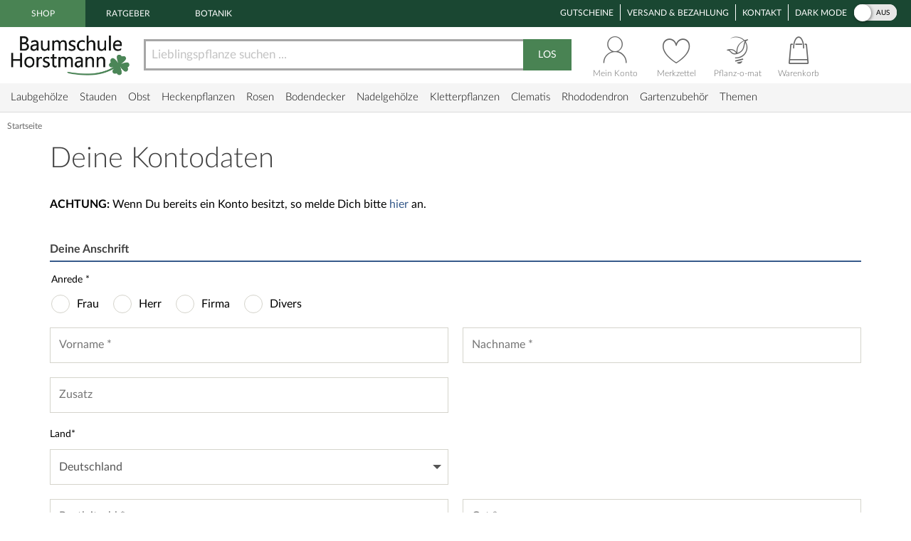

--- FILE ---
content_type: text/html;charset=utf-8
request_url: https://www.baumschule-horstmann.de/shop/exec/account/create;jsessionid=440D6DD4C6E42B7CBE89DEA65BCE1A69;jsessionid=83C5837C8BB3BB4C1420C0F297DDA499;jsessionid=D1440866DAC005667B169E8E87445A6E?wlp=e1s1
body_size: 14837
content:
<!DOCTYPE html>
<html lang="de">
<head>
<title>Baumschule Horstmann - Wir lieben Pflanzen</title>
<meta property="fb:page_id" content="138352112860995" />
<meta name="Description" content="Die Baumschule Horstmann bietet ein schönes Sortiment an Pflanzen für Haus und Garten im Versand in ganz Deutschland." />
<meta http-equiv="Content-Type" content="text/html; charset=utf-8" />
<link rel="icon" href="https://www.baumschule-horstmann.de/favicon.ico" type="image/ico" />
<meta name="robots" content="noindex,follow" />
<script>

window.dataLayer = window.dataLayer || [];
function gtag() {
dataLayer.push(arguments);
}
</script>
<script>(function(w,d,s,l,i){w[l]=w[l]||[];w[l].push({'gtm.start':new Date().getTime(),event:'gtm.js'});var f=d.getElementsByTagName(s)[0],j=d.createElement(s),dl=l!='dataLayer'?'&l='+l:'';j.async=true;j.src='https://www.baumschule-horstmann.de/aqua/K5o4O5o2rp.js?tg='+i+dl;f.parentNode.insertBefore(j,f);})(window,document,'script','dataLayer','W9BSXNRR');</script>
<link rel="stylesheet" type="text/css" href="https://media.baumschule-horstmann.de/static/bhx/css/core-3.4.187.css" />
<noscript>
<style type="text/css">
.no-js{display:none;}
</style>
</noscript>
<script src="https://media.baumschule-horstmann.de/static/bhx/js/core/lib/jquery-2.2.4.min.js" type="text/javascript" crossorigin="anonymous" defer></script>
<script src="https://media.baumschule-horstmann.de/static/bhx/js/core-3.4.187.js" type="text/javascript" crossorigin="anonymous" defer></script>
<script src="https://media.baumschule-horstmann.de/static/bhx/js/formfunctions-3.4.187.js" type="text/javascript" crossorigin="anonymous" defer></script>
</head>
<body itemscope itemtype="https://schema.org/WebPage">
<a href="#main" class="skip-main">Zum Haupt Inhaltsbereich springen</a>
<noscript><iframe src="https://www.baumschule-horstmann.de/aqua/K5o4O5o2rp.html?tg=W9BSXNRR" height="0" width="0" style="display:none;visibility:hidden"></iframe></noscript>
<div>
<div id="page">
<header>
<div id="head1">
<nav>
<span class="head1-left head1-left-active">Shop</span>
<a href="https://www.baumschule-horstmann.de/ratgeber" class="head1-left">Ratgeber</a><a href="https://www.baumschule-horstmann.de/botanik" class="head1-left">Botanik</a></nav>
<nav>
<ul id="head1-right">
<li><a href="https://www.baumschule-horstmann.de/shop/exec/coupon">Gutscheine</a></li>
<li><a href="https://www.baumschule-horstmann.de/shop/exec/versand">Versand &amp; Bezahlung</a></li>
<li><a href="https://www.baumschule-horstmann.de/shop/exec/contact">Kontakt</a></li>
<li>
<div class="dm-wrapper">
<span id="dm-switcher-headline">Dark Mode</span>
<div id="dm-switcher">
<label class="switch small-switch" tabindex="0">
<input type="checkbox" tabindex="-1" class="switch-input"  aria-labelledby="dm-switcher-headline">
<span class="switch-label" data-on="an" data-off="aus" aria-hidden="true"></span>
<span class="switch-handle" aria-hidden="true"></span>
<span class="sr-only">Dark Mode</span>
</label>
</div>
</div></li>
</ul>
</nav>
</div>
<nav id="head2" class="bh-flex bh-flex-middle bh-flex-between">
<div id="head2-left">
<a href="https://www.baumschule-horstmann.de/" aria-label="Link zur Startseite"><img src="https://media.baumschule-horstmann.de/static/bhx/s/core/header/bhlogo.png" alt="Baumschule Horstmann" id="bhlogo" height="59" width="169"/></a></div>
<div id="head2-mid" class="bh-flex-1">
<form id="sb-form" class="search-form" accept-charset="utf-8" action="/shop/exec/search" method="get"><input id="search-input" name="text" placeholder="Lieblingspflanze suchen ..." aria-label="Lieblingspflanze suchen ..." type="text" value=""/><button type="submit" id="search-button" aria-label="Suche starten">LOS</button>
</form></div>
<div id="head2-right" class="bh-flex">
<div id="head2-account"  class="dataholder head2-popup" data-type="header-account" data-token="4787608168671" data-sid="D1440866DAC005667B169E8E87445A6E" data-version="3.4.187"  data-gce="" >
<a href="https://www.baumschule-horstmann.de/shop/exec/user?do=account" class="head2-link"><span id="head2-icon"></span>
<span class="head2-baseline">Mein Konto</span></a></div>
<div id="head2-note" class="head2-popup" data-type="header-notes" >
<a href="https://www.baumschule-horstmann.de/shop/exec/user?do=note" class="head2-link"><span id="head2-icon"></span>
<span class="head2-baseline">Merkzettel</span></a></div>
<div id="head2-plantomat">
<a href="https://www.baumschule-horstmann.de/pflanzomat" class="head2-link"><span id="head2-icon"></span>
<span class="head2-baseline">Pflanz-o-mat</span></a></div>
<div id="head2-cart" class="head2-popup" data-type="header-cart" >
<a href="https://www.baumschule-horstmann.de/shop/exec/shoppingcart" class="head2-link"><span id="head2-icon"></span>
<span class="head2-baseline">Warenkorb</span></a></div>
</div>
</nav>
<div class="main-navigation-wrapper bh-flex bh-flex-middle bh-flex-between">
<nav>
<ul id="nav-main">
<li class="nav-item nav-item-parent" data-catid="21">
<a href="https://www.baumschule-horstmann.de/laubgehoelze-21b.html" class="nav-link">Laubgehölze</a><div class="nav-dropdown bh-flex" data-level="cat-level-1">
<div class="nav-col">
<ul class="nav-submenu">
<li class="nav-h">Kategorien</li>
<li class="subnav-item">
<a href="https://www.baumschule-horstmann.de/immergruen-44b.html" class="nav-link">immergrün</a></li>
<li class="subnav-item">
<a href="https://www.baumschule-horstmann.de/laubabwerfend-43b.html" class="nav-link">laubabwerfend</a></li>
<li class="subnav-item">
<a href="https://www.baumschule-horstmann.de/bambus-124b.html" class="nav-link">Bambus</a></li>
<li class="subnav-item">
<a href="https://www.baumschule-horstmann.de/heidepflanzen-102b.html" class="nav-link">Heidepflanzen</a></li>
<li class="subnav-item">
<a href="https://www.baumschule-horstmann.de/wildgehoelze-687b.html" class="nav-link">Wildgehölze</a></li>
<li class="subnav-item">
<a href="https://www.baumschule-horstmann.de/baeume-688b.html" class="nav-link">Bäume</a></li>
<li class="subnav-item">
<a href="https://www.baumschule-horstmann.de/schneebaelle-725b.html" class="nav-link">Schneebälle</a></li>
<li class="subnav-item">
<a href="https://www.baumschule-horstmann.de/japanische-zierahorne-689b.html" class="nav-link">Japanische Zierahorne</a></li>
<li class="subnav-item">
<a href="https://www.baumschule-horstmann.de/wintergarten-terrasse-702b.html" class="nav-link">Wintergarten / Terrasse</a></li>
<li class="subnav-item">
<a href="https://www.baumschule-horstmann.de/pflanzensortimente-719b.html" class="nav-link">Pflanzensortimente</a></li>
</ul>
</div>
</div>
</li>
<li class="nav-item nav-item-parent" data-catid="86">
<a href="https://www.baumschule-horstmann.de/stauden" class="nav-link">Stauden</a><div class="nav-dropdown bh-flex" data-level="cat-level-1">
<div class="nav-col">
<ul class="nav-submenu">
<li class="nav-h">Kategorien</li>
<li class="subnav-item">
<a href="https://www.baumschule-horstmann.de/farne-694b.html" class="nav-link">Farne</a></li>
<li class="subnav-item">
<a href="https://www.baumschule-horstmann.de/graeser-692b.html" class="nav-link">Gräser</a></li>
<li class="subnav-item">
<a href="https://www.baumschule-horstmann.de/alpine-stauden-695b.html" class="nav-link">Alpine Stauden</a></li>
<li class="subnav-item">
<a href="https://www.baumschule-horstmann.de/freiflaechen-698b.html" class="nav-link">Freiflächen</a></li>
<li class="subnav-item">
<a href="https://www.baumschule-horstmann.de/steingarten-696b.html" class="nav-link">Steingarten</a></li>
<li class="subnav-item">
<a href="https://www.baumschule-horstmann.de/beetstauden-697b.html" class="nav-link">Beetstauden</a></li>
<li class="subnav-item">
<a href="https://www.baumschule-horstmann.de/waldstauden-700b.html" class="nav-link">Waldstauden</a></li>
<li class="subnav-item">
<a href="https://www.baumschule-horstmann.de/teich-und-wasserpflanzen-704b.html" class="nav-link">Teich- und Wasserpflanzen</a></li>
<li class="subnav-item">
<a href="https://www.baumschule-horstmann.de/bodendecker-stauden-703b.html" class="nav-link">Bodendecker-Stauden</a></li>
<li class="subnav-item">
<a href="https://www.baumschule-horstmann.de/gehoelzrand-699b.html" class="nav-link">Gehölzrand</a></li>
<li class="subnav-item">
<a href="https://www.baumschule-horstmann.de/zwiebel-und-knollenstauden-800b.html" class="nav-link">Zwiebel- und Knollenstauden</a></li>
<li class="subnav-item">
<a href="https://www.baumschule-horstmann.de/kraeuter-1415b.html" class="nav-link">Kräuter</a></li>
</ul>
</div>
</div>
</li>
<li class="nav-item nav-item-parent" data-catid="27">
<a href="https://www.baumschule-horstmann.de/obst-27b.html" class="nav-link">Obst</a><div class="nav-dropdown bh-flex" data-level="cat-level-1">
<div class="nav-col">
<ul class="nav-submenu">
<li class="nav-h">Kategorien</li>
<li class="subnav-item">
<a href="https://www.baumschule-horstmann.de/aepfel-66b.html" class="nav-link">Äpfel</a></li>
<li class="subnav-item">
<a href="https://www.baumschule-horstmann.de/birnen-73b.html" class="nav-link">Birnen</a></li>
<li class="subnav-item">
<a href="https://www.baumschule-horstmann.de/pflaumen-und-zwetschgen-90b.html" class="nav-link">Pflaumen und Zwetschgen</a></li>
<li class="subnav-item">
<a href="https://www.baumschule-horstmann.de/kirschen-70b.html" class="nav-link">Kirschen</a></li>
<li class="subnav-item">
<a href="https://www.baumschule-horstmann.de/weintrauben-58b.html" class="nav-link">Weintrauben</a></li>
<li class="subnav-item">
<a href="https://www.baumschule-horstmann.de/beerenobst-46b.html" class="nav-link">Beerenobst</a></li>
<li class="subnav-item">
<a href="https://www.baumschule-horstmann.de/erdbeeren-1528b.html" class="nav-link">Erdbeeren</a></li>
<li class="subnav-item">
<a href="https://www.baumschule-horstmann.de/haselnuesse-u-walnuesse-64b.html" class="nav-link">Haselnüsse u. Walnüsse</a></li>
<li class="subnav-item">
<a href="https://www.baumschule-horstmann.de/saeulenobst-104b.html" class="nav-link">Säulenobst</a></li>
<li class="subnav-item">
<a href="https://www.baumschule-horstmann.de/sonstige-fruechte-65b.html" class="nav-link">Sonstige Früchte</a></li>
<li class="subnav-item">
<a href="https://www.baumschule-horstmann.de/zwergobst-und-mini-staemmchen-676b.html" class="nav-link">Zwergobst und Mini-Stämmchen</a></li>
<li class="subnav-item">
<a href="https://www.baumschule-horstmann.de/exotisches-obst-1462b.html" class="nav-link">Exotisches Obst</a></li>
<li class="subnav-item">
<a href="https://www.baumschule-horstmann.de/gemuese-1495b.html" class="nav-link">Gemüse</a></li>
</ul>
</div>
</div>
</li>
<li class="nav-item nav-item-parent" data-catid="23">
<a href="https://www.baumschule-horstmann.de/heckenpflanzen-23b.html" class="nav-link">Heckenpflanzen</a><div class="nav-dropdown bh-flex" data-level="cat-level-1">
<div class="nav-col">
<ul class="nav-submenu">
<li class="nav-h">Kategorien</li>
<li class="subnav-item">
<a href="https://www.baumschule-horstmann.de/laub-hecken-55b.html" class="nav-link">Laub-Hecken</a></li>
<li class="subnav-item">
<a href="https://www.baumschule-horstmann.de/koniferen-hecken-56b.html" class="nav-link">Koniferen-Hecken</a></li>
<li class="subnav-item">
<a href="https://www.baumschule-horstmann.de/blueten-hecken-720b.html" class="nav-link">Blüten-Hecken</a></li>
</ul>
</div>
</div>
</li>
<li class="nav-item nav-item-parent" data-catid="74">
<a href="https://www.baumschule-horstmann.de/rosen-74b.html" class="nav-link">Rosen</a><div class="nav-dropdown bh-flex" data-level="cat-level-1">
<div class="nav-col">
<ul class="nav-submenu">
<li class="nav-h">Kategorien</li>
<li class="subnav-item">
<a href="https://www.baumschule-horstmann.de/beetrosen-75b.html" class="nav-link">Beetrosen</a></li>
<li class="subnav-item">
<a href="https://www.baumschule-horstmann.de/bodendecker-76b.html" class="nav-link">Bodendecker</a></li>
<li class="subnav-item">
<a href="https://www.baumschule-horstmann.de/rosen-fuer-den-friesenwall-717b.html" class="nav-link">Rosen für den Friesenwall</a></li>
<li class="subnav-item">
<a href="https://www.baumschule-horstmann.de/edelrosen-77b.html" class="nav-link">Edelrosen</a></li>
<li class="subnav-item">
<a href="https://www.baumschule-horstmann.de/englische-rosen-78b.html" class="nav-link">Englische Rosen</a></li>
<li class="subnav-item">
<a href="https://www.baumschule-horstmann.de/historische-rosen-82b.html" class="nav-link">Historische Rosen</a></li>
<li class="subnav-item">
<a href="https://www.baumschule-horstmann.de/kletterrosen-79b.html" class="nav-link">Kletterrosen</a></li>
<li class="subnav-item">
<a href="https://www.baumschule-horstmann.de/ramblerrosen-83b.html" class="nav-link">Ramblerrosen</a></li>
<li class="subnav-item">
<a href="https://www.baumschule-horstmann.de/park-und-strauchrosen-80b.html" class="nav-link">Park- und Strauchrosen</a></li>
<li class="subnav-item">
<a href="https://www.baumschule-horstmann.de/zwergrosen-81b.html" class="nav-link">Zwergrosen</a></li>
<li class="subnav-item">
<a href="https://www.baumschule-horstmann.de/wildrosen-89b.html" class="nav-link">Wildrosen</a></li>
<li class="subnav-item">
<a href="https://www.baumschule-horstmann.de/guenstige-beetrosen-858b.html" class="nav-link">Günstige Beetrosen</a></li>
</ul>
</div>
</div>
</li>
<li class="nav-item nav-item-parent" data-catid="1423">
<a href="https://www.baumschule-horstmann.de/bodendecker-1423b.html" class="nav-link">Bodendecker</a><div class="nav-dropdown bh-flex" data-level="cat-level-1">
<div class="nav-col">
<ul class="nav-submenu">
<li class="nav-h">Kategorien</li>
<li class="subnav-item">
<a href="https://www.baumschule-horstmann.de/klassische-bodendecker-30b.html" class="nav-link">Klassische Bodendecker</a></li>
<li class="subnav-item">
<a href="https://www.baumschule-horstmann.de/bodendecker-stauden-1424b.html" class="nav-link">Bodendecker-Stauden</a></li>
<li class="subnav-item">
<a href="https://www.baumschule-horstmann.de/bodendecker-rosen-1425b.html" class="nav-link">Bodendecker-Rosen</a></li>
</ul>
</div>
</div>
</li>
<li class="nav-item nav-item-parent" data-catid="22">
<a href="https://www.baumschule-horstmann.de/nadelgehoelze-22b.html" class="nav-link">Nadelgehölze</a><div class="nav-dropdown bh-flex" data-level="cat-level-1"></div>
</li>
<li class="nav-item nav-item-parent" data-catid="34">
<a href="https://www.baumschule-horstmann.de/kletterpflanzen-34b.html" class="nav-link">Kletterpflanzen</a><div class="nav-dropdown bh-flex" data-level="cat-level-1">
<div class="nav-col">
<ul class="nav-submenu">
<li class="nav-h">Kategorien</li>
<li class="subnav-item">
<a href="https://www.baumschule-horstmann.de/selbstkletternde-pflanzen-1419b.html" class="nav-link">Selbstkletternde Pflanzen</a></li>
<li class="subnav-item">
<a href="https://www.baumschule-horstmann.de/kletterobst-1420b.html" class="nav-link">Kletterobst</a></li>
<li class="subnav-item">
<a href="https://www.baumschule-horstmann.de/kletterpflanzen-fuer-rankhilfen-1421b.html" class="nav-link">Kletterpflanzen für Rankhilfen</a></li>
<li class="subnav-item">
<a href="https://www.baumschule-horstmann.de/kletterrosen-1422b.html" class="nav-link">Kletterrosen</a></li>
</ul>
</div>
</div>
</li>
<li class="nav-item nav-item-parent" data-catid="52">
<a href="https://www.baumschule-horstmann.de/clematis-52b.html" class="nav-link">Clematis</a><div class="nav-dropdown bh-flex" data-level="cat-level-1">
<div class="nav-col">
<ul class="nav-submenu">
<li class="nav-h">Kategorien</li>
<li class="subnav-item">
<a href="https://www.baumschule-horstmann.de/duft-clematis-706b.html" class="nav-link">Duft-Clematis</a></li>
<li class="subnav-item">
<a href="https://www.baumschule-horstmann.de/wildarten-und-sorten-707b.html" class="nav-link">Wildarten und Sorten</a></li>
<li class="subnav-item">
<a href="https://www.baumschule-horstmann.de/stauden-und-strauch-clematis-708b.html" class="nav-link">Stauden- und Strauch-Clematis</a></li>
<li class="subnav-item">
<a href="https://www.baumschule-horstmann.de/grossblumige-clematis-709b.html" class="nav-link">Großblumige Clematis</a></li>
<li class="subnav-item">
<a href="https://www.baumschule-horstmann.de/besonderheiten-neuheiten-710b.html" class="nav-link">Besonderheiten / Neuheiten</a></li>
<li class="subnav-item">
<a href="https://www.baumschule-horstmann.de/immergruene-clematis-711b.html" class="nav-link">Immergrüne Clematis</a></li>
<li class="subnav-item">
<a href="https://www.baumschule-horstmann.de/fruehbluehende-clematis-712b.html" class="nav-link">Frühblühende Clematis</a></li>
<li class="subnav-item">
<a href="https://www.baumschule-horstmann.de/herbstbluehende-clematis-713b.html" class="nav-link">Herbstblühende Clematis</a></li>
<li class="subnav-item">
<a href="https://www.baumschule-horstmann.de/evison-sorten-892b.html" class="nav-link">Evison-Sorten</a></li>
</ul>
</div>
</div>
</li>
<li class="nav-item nav-item-parent" data-catid="24">
<a href="https://www.baumschule-horstmann.de/rhododendron-24b.html" class="nav-link">Rhododendron</a><div class="nav-dropdown bh-flex" data-level="cat-level-1">
<div class="nav-col">
<ul class="nav-submenu">
<li class="nav-h">Kategorien</li>
<li class="subnav-item">
<a href="https://www.baumschule-horstmann.de/rhododendron-hybriden-49b.html" class="nav-link">Rhododendron Hybriden</a></li>
<li class="subnav-item">
<a href="https://www.baumschule-horstmann.de/rhod-wildarten-und-hybriden-50b.html" class="nav-link">Rhod. Wildarten und Hybriden</a></li>
<li class="subnav-item">
<a href="https://www.baumschule-horstmann.de/knap-hill-azaleen-51b.html" class="nav-link">Knap-Hill Azaleen</a></li>
<li class="subnav-item">
<a href="https://www.baumschule-horstmann.de/japanische-azaleen-93b.html" class="nav-link">Japanische Azaleen</a></li>
<li class="subnav-item">
<a href="https://www.baumschule-horstmann.de/zwerg-rhododendron-38b.html" class="nav-link">Zwerg-Rhododendron</a></li>
</ul>
</div>
</div>
</li>
<li class="nav-item nav-item-parent" data-catid="1395">
<a href="https://www.baumschule-horstmann.de/gartenzubehoer-1395b.html" class="nav-link">Gartenzubehör</a><div class="nav-dropdown bh-flex" data-level="cat-level-1">
<div class="nav-col">
<ul class="nav-submenu">
<li class="nav-h">Kategorien</li>
<li class="subnav-item">
<a href="https://www.baumschule-horstmann.de/duenger-erden-85b.html" class="nav-link">Dünger &amp; Erden</a></li>
<li class="subnav-item">
<a href="https://www.baumschule-horstmann.de/pflanzenschutz-94b.html" class="nav-link">Pflanzenschutz</a></li>
<li class="subnav-item">
<a href="https://www.baumschule-horstmann.de/gartengeraete-1426b.html" class="nav-link">Gartengeräte</a></li>
</ul>
</div>
</div>
</li>
<li class="nav-item nav-item-parent"><span class="nav-link" tabindex="0">Themen</span>
<div class="nav-dropdown" data-level="cat-level-">
<div class="nav-col">
<ul class="nav-submenu">
<li class="nav-h">Kategorien</li>
<li class="subnav-item">
<a href="https://www.baumschule-horstmann.de/balkonpflanzen-1t" class="nav-link">Balkonpflanzen</a></li>
<li class="subnav-item">
<a href="https://www.baumschule-horstmann.de/dachbegruenung-71t" class="nav-link">Dachbegrünung</a></li>
<li class="subnav-item">
<a href="https://www.baumschule-horstmann.de/fassadenbegruenung-139t" class="nav-link">Fassadenbegrünung</a></li>
<li class="subnav-item">
<a href="https://www.baumschule-horstmann.de/garten-neueinsteiger-105t" class="nav-link">Garten-Neueinsteiger</a></li>
<li class="subnav-item">
<a href="https://www.baumschule-horstmann.de/gemuese-fuer-deinen-garten-184t" class="nav-link">Gemüse für Deinen Garten</a></li>
<li class="subnav-item">
<a href="https://www.baumschule-horstmann.de/genuss-und-keltertrauben-222t" class="nav-link">Genuss- und Keltertrauben</a></li>
<li class="subnav-item">
<a href="https://www.baumschule-horstmann.de/grabbepflanzung-4t" class="nav-link">Grabbepflanzung</a></li>
<li class="subnav-item">
<a href="https://www.baumschule-horstmann.de/hitzevertraegliche-pflanzen-148t" class="nav-link">Hitzeverträgliche Pflanzen</a></li>
<li class="subnav-item">
<a href="https://www.baumschule-horstmann.de/indian-summer-in-deinem-garten-183t" class="nav-link">Indian Summer in Deinem Garten</a></li>
<li class="subnav-item">
<a href="https://www.baumschule-horstmann.de/klimabaeume-138t" class="nav-link">Klimabäume</a></li>
<li class="subnav-item">
<a href="https://www.baumschule-horstmann.de/pflanzen-fuer-extreme-kaelte-141t" class="nav-link">Pflanzen für extreme Kälte</a></li>
<li class="subnav-item">
<a href="https://www.baumschule-horstmann.de/pflanzen-fuer-nasse-boeden-140t" class="nav-link">Pflanzen für nasse Böden</a></li>
<li class="subnav-item">
<a href="https://www.baumschule-horstmann.de/pflanzen-fuer-trockene-boeden-142t" class="nav-link">Pflanzen für trockene Böden</a></li>
<li class="subnav-item">
<a href="https://www.baumschule-horstmann.de/staemmchen-104t" class="nav-link">Stämmchen</a></li>
<li class="subnav-item">
<a href="https://www.baumschule-horstmann.de/steingarten-3t" class="nav-link">Steingarten</a></li>
<li class="subnav-item">
<a href="https://www.baumschule-horstmann.de/veras-pflanzen-lieblinge-220t" class="nav-link">Veras Pflanzen-Lieblinge</a></li>
<li class="subnav-item">
<a href="https://www.baumschule-horstmann.de/wellness-2t" class="nav-link">Wellness</a></li>
</ul>
</div>
</div>
</li>
</ul>
</nav>
<div class="navi-slogan">
<svg width="199" height="22" viewBox="0 0 199 22" fill="currentColor" xmlns="http://www.w3.org/2000/svg">
<path d="M7.20312 9.63672C6.96615 7.25781 6.72005 5.19792 6.46484 3.45703L7.32617 4.08594C7.69076 5.1888 7.95508 6.18229 8.11914 7.06641C8.56576 5.73568 8.90755 4.60547 9.14453 3.67578C9.21745 4.29557 9.25391 4.89714 9.25391 5.48047C9.25391 6.51953 9.16276 7.38997 8.98047 8.0918C8.80729 8.79362 8.63411 9.42253 8.46094 9.97852C8.57943 10.8171 8.77995 11.9746 9.0625 13.4512C9.35417 14.9186 9.94661 16.1947 10.8398 17.2793C12.3529 15.9212 13.4238 13.5104 14.0527 10.0469C14.6908 6.58333 15.2832 4.14518 15.8301 2.73242C15.8939 3.36133 15.9258 3.96289 15.9258 4.53711C15.9258 5.57617 15.748 7.41732 15.3926 10.0605C15.0462 12.6947 14.3717 14.8229 13.3691 16.4453C12.3757 18.0586 11.4596 18.8652 10.6211 18.8652C9.94661 18.8652 9.33594 18.3184 8.78906 17.2246C8.24219 16.1309 7.82747 14.5905 7.54492 12.6035C6.64258 14.9095 5.74935 16.6686 4.86523 17.8809C3.98112 19.084 3.21094 19.6855 2.55469 19.6855C2.03516 19.6855 1.54753 19.1387 1.0918 18.0449C0.645182 16.9512 0.421875 14.349 0.421875 10.2383C0.421875 8.17839 0.426432 6.20964 0.435547 4.33203C0.435547 3.2474 0.294271 1.90755 0.0117188 0.3125L1.57031 0.394531C2.01693 1.7526 2.24023 3.01042 2.24023 4.16797C2.24023 4.45964 2.22656 4.7513 2.19922 5.04297C2.10807 5.83594 2.0625 6.92057 2.0625 8.29688C2.0625 9.30859 2.07617 10.9173 2.10352 13.123C2.13997 15.3197 2.36784 16.9785 2.78711 18.0996C3.57096 17.2155 4.3138 16.1081 5.01562 14.7773C5.67188 13.5378 6.40104 11.8242 7.20312 9.63672Z" fill="currentColor"/>
<path d="M19.247 7.79102C19.4657 7.55404 19.7164 7.43555 19.9989 7.43555C20.2177 7.43555 20.4592 7.53125 20.7235 7.72266C20.997 7.90495 21.1337 8.11458 21.1337 8.35156C21.1337 8.55208 21.0243 8.77539 20.8055 9.02148C20.5868 9.26758 20.3361 9.39062 20.0536 9.39062C19.8348 9.39062 19.5888 9.29036 19.3153 9.08984C19.051 8.88932 18.9188 8.66602 18.9188 8.41992C18.9188 8.23763 19.0282 8.02799 19.247 7.79102ZM18.4813 12.8496C18.6818 12.0566 18.9735 11.6602 19.3563 11.6602C19.7483 11.651 20.0901 11.6465 20.3817 11.6465C20.6278 11.6465 20.7509 11.9883 20.7509 12.6719C20.6779 14.668 20.5777 16.2949 20.4501 17.5527C20.3316 18.8105 20.1493 19.4395 19.9032 19.4395V19.4258C19.6571 19.4258 19.3928 19.3438 19.1102 19.1797C18.9279 19.0885 18.8368 18.2409 18.8368 16.6367C18.8368 15.7982 18.8733 14.3262 18.9462 12.2207L18.4813 12.8496Z" fill="currentColor"/>
<path d="M24.4138 10.6484C24.4594 10.3568 24.6736 10.2109 25.0564 10.2109C25.9223 10.2109 26.3552 11.1406 26.3552 13C27.4308 11.5964 28.5199 10.8763 29.6228 10.8398C30.3155 10.8398 30.7257 10.931 30.8533 11.1133C30.99 11.2956 31.0584 11.4414 31.0584 11.5508C31.0584 11.7878 30.6254 12.0293 29.7595 12.2754C28.8936 12.5215 28.1235 13.1185 27.449 14.0664C26.7745 15.0143 26.419 16.0898 26.3826 17.293C26.3461 18.4961 26.214 19.1934 25.9861 19.3848C25.7582 19.5762 25.4939 19.6719 25.1931 19.6719C24.8559 19.6719 24.6873 19.2617 24.6873 18.4414C24.6873 17.849 24.7192 17.2839 24.783 16.7461C24.8468 16.2083 24.8787 15.6797 24.8787 15.1602C24.8787 13.7018 24.8012 12.6445 24.6462 11.9883C24.4913 11.3229 24.4138 10.8763 24.4138 10.6484Z" fill="currentColor"/>
<path d="M44.4956 0.914062C44.924 0.403646 45.5347 0.148438 46.3277 0.148438C45.1063 6.65625 44.4956 11.7103 44.4956 15.3105C44.4956 16.0488 44.5913 16.8008 44.7827 17.5664C44.9741 18.332 45.3797 18.7148 45.9995 18.7148C46.437 18.7148 46.911 18.5872 47.4214 18.332C47.9318 18.0768 48.2326 17.9492 48.3237 17.9492C48.5425 17.9492 48.6519 17.9857 48.6519 18.0586C48.6519 18.2773 48.3192 18.6556 47.6538 19.1934C46.9885 19.7311 46.1864 20 45.2476 20C44.1994 20 43.5021 19.4622 43.1558 18.3867C42.8094 17.3112 42.6362 16.2174 42.6362 15.1055C42.6362 11.2956 43.256 6.5651 44.4956 0.914062Z" fill="currentColor"/>
<path d="M50.8793 7.79102C51.098 7.55404 51.3487 7.43555 51.6312 7.43555C51.85 7.43555 52.0915 7.53125 52.3559 7.72266C52.6293 7.90495 52.766 8.11458 52.766 8.35156C52.766 8.55208 52.6566 8.77539 52.4379 9.02148C52.2191 9.26758 51.9685 9.39062 51.6859 9.39062C51.4672 9.39062 51.2211 9.29036 50.9477 9.08984C50.6833 8.88932 50.5512 8.66602 50.5512 8.41992C50.5512 8.23763 50.6605 8.02799 50.8793 7.79102ZM50.1137 12.8496C50.3142 12.0566 50.6059 11.6602 50.9887 11.6602C51.3806 11.651 51.7224 11.6465 52.0141 11.6465C52.2602 11.6465 52.3832 11.9883 52.3832 12.6719C52.3103 14.668 52.21 16.2949 52.0824 17.5527C51.9639 18.8105 51.7816 19.4395 51.5355 19.4395V19.4258C51.2895 19.4258 51.0251 19.3438 50.7426 19.1797C50.5603 19.0885 50.4691 18.2409 50.4691 16.6367C50.4691 15.7982 50.5056 14.3262 50.5785 12.2207L50.1137 12.8496Z" fill="currentColor"/>
<path d="M57.7825 15.5156C58.0651 15.2604 58.8626 14.7591 60.1751 14.0117C61.4876 13.2552 62.1529 12.5124 62.1712 11.7832C62.1712 11.3457 61.9388 11.127 61.4739 11.127C60.5351 11.127 59.6555 11.5553 58.8352 12.4121C58.024 13.2598 57.6184 14.431 57.6184 15.9258C57.6184 16.7461 57.9147 17.4206 58.5071 17.9492C59.1087 18.4779 59.8743 18.7422 60.804 18.7422C62.1529 18.6602 63.3606 18.2728 64.427 17.5801C64.746 17.334 64.9283 17.2109 64.9739 17.2109C65.0286 17.2109 65.0559 17.2611 65.0559 17.3613C65.0559 17.4434 64.901 17.6895 64.5911 18.0996C64.2812 18.5098 63.7434 18.9336 62.9778 19.3711C62.2213 19.7995 61.2552 20.0137 60.0794 20.0137C58.9674 20.0137 58.0149 19.6901 57.222 19.043C56.429 18.3958 55.9778 17.4023 55.8684 16.0625C55.8684 14.2396 56.4244 12.8132 57.5364 11.7832C58.6484 10.7533 60.0611 10.2383 61.7747 10.2383C62.3398 10.2383 62.8046 10.3704 63.1692 10.6348C63.5429 10.89 63.7298 11.2682 63.7298 11.7695C63.6295 12.5898 63.1783 13.3281 62.3763 13.9844C61.5742 14.6406 60.5579 15.1556 59.3274 15.5293C58.58 15.7116 58.097 15.8027 57.8782 15.8027C57.7506 15.8027 57.6868 15.7708 57.6868 15.707C57.6868 15.6615 57.7187 15.5977 57.7825 15.5156Z" fill="currentColor"/>
<path d="M69.1564 2.52734C69.3387 1.36979 69.6486 0.791016 70.0861 0.791016C70.56 0.791016 70.797 0.950521 70.797 1.26953C70.797 2.28125 70.6785 3.41602 70.4416 4.67383C70.2137 5.92253 69.9676 7.10742 69.7033 8.22852C69.439 9.34961 69.3068 10.1654 69.3068 10.6758C69.3068 10.9766 69.366 11.1816 69.4845 11.291C69.603 11.3913 69.7671 11.4414 69.9767 11.4414C70.2957 11.4414 70.7469 11.3411 71.3302 11.1406C71.9136 10.931 72.5926 10.8262 73.3673 10.8262C74.4702 10.9264 75.1994 11.2363 75.5548 11.7559C75.9103 12.2754 76.088 12.8724 76.088 13.5469C76.088 15.224 75.5002 16.6914 74.3244 17.9492C73.1486 19.207 71.8452 19.8359 70.4142 19.8359C69.8765 19.8359 69.325 19.6855 68.7599 19.3848C68.1948 19.084 67.8348 18.6693 67.6798 18.1406C67.5249 17.612 67.4474 17.1699 67.4474 16.8145C67.4474 16.2493 67.5568 15.4837 67.7755 14.5176C68.0034 13.5423 68.2632 13.0547 68.5548 13.0547C68.965 13.237 69.1701 13.5924 69.1701 14.1211C69.1701 15.1966 69.1655 16.0807 69.1564 16.7734C69.1564 17.2656 69.3022 17.612 69.5939 17.8125C69.8856 18.0039 70.3686 18.0996 71.0431 18.0996C71.7814 18.0996 72.5197 17.612 73.258 16.6367C73.9962 15.6523 74.3654 14.5404 74.3654 13.3008C74.3472 12.6263 73.8914 12.2708 72.9982 12.2344C72.5425 12.2344 71.8817 12.3346 71.0158 12.5352C70.1499 12.7357 69.4617 12.8359 68.9513 12.8359C68.5685 12.8359 68.2586 12.6673 68.0216 12.3301C67.7938 11.9928 67.6798 11.3594 67.6798 10.4297C67.6798 9.42708 67.8804 8.14648 68.2814 6.58789C68.6916 5.0293 68.9832 3.67578 69.1564 2.52734Z" fill="currentColor"/>
<path d="M80.7491 15.5156C81.0316 15.2604 81.8291 14.7591 83.1416 14.0117C84.4541 13.2552 85.1195 12.5124 85.1377 11.7832C85.1377 11.3457 84.9053 11.127 84.4405 11.127C83.5017 11.127 82.6221 11.5553 81.8018 12.4121C80.9906 13.2598 80.585 14.431 80.585 15.9258C80.585 16.7461 80.8812 17.4206 81.4737 17.9492C82.0752 18.4779 82.8409 18.7422 83.7705 18.7422C85.1195 18.6602 86.3272 18.2728 87.3936 17.5801C87.7126 17.334 87.8949 17.2109 87.9405 17.2109C87.9952 17.2109 88.0225 17.2611 88.0225 17.3613C88.0225 17.4434 87.8676 17.6895 87.5577 18.0996C87.2478 18.5098 86.71 18.9336 85.9444 19.3711C85.1879 19.7995 84.2217 20.0137 83.0459 20.0137C81.934 20.0137 80.9815 19.6901 80.1885 19.043C79.3955 18.3958 78.9444 17.4023 78.835 16.0625C78.835 14.2396 79.391 12.8132 80.503 11.7832C81.6149 10.7533 83.0277 10.2383 84.7412 10.2383C85.3064 10.2383 85.7712 10.3704 86.1358 10.6348C86.5095 10.89 86.6963 11.2682 86.6963 11.7695C86.5961 12.5898 86.1449 13.3281 85.3428 13.9844C84.5407 14.6406 83.5245 15.1556 82.294 15.5293C81.5466 15.7116 81.0635 15.8027 80.8448 15.8027C80.7172 15.8027 80.6534 15.7708 80.6534 15.707C80.6534 15.6615 80.6853 15.5977 80.7491 15.5156Z" fill="currentColor"/>
<path d="M90.455 19.0566C90.3092 18.8197 90.2363 17.9538 90.2363 16.459C90.2363 14.709 90.2727 13.4922 90.3456 12.8086C90.4185 12.1159 90.4915 11.4733 90.5644 10.8809C90.6373 10.2884 90.9426 9.99219 91.4804 9.99219C91.927 9.99219 92.2232 10.2109 92.3691 10.6484C92.2141 12.1341 92.1047 13.3281 92.0409 14.2305C91.9863 15.1328 91.9589 15.8483 91.9589 16.377C92.0865 16.377 92.3782 15.8073 92.8339 14.668C93.7089 13.1367 94.6386 12.3711 95.623 12.3711C96.4797 12.3711 97.1178 12.681 97.537 13.3008C97.9563 13.9206 98.2024 14.9277 98.2753 16.3223C98.2753 17.1335 98.2252 17.9264 98.1249 18.7012C98.0247 19.4759 97.8424 19.8997 97.578 19.9727C97.2135 19.9727 97.0084 19.763 96.9628 19.3438C96.9628 19.0065 96.9537 18.5599 96.9355 18.0039C96.9264 17.4479 96.8762 16.6686 96.7851 15.666C96.6939 14.6543 96.2929 14.1029 95.582 14.0117C94.9895 14.0117 94.3059 14.9141 93.5312 16.7188C92.7564 18.5143 91.9179 19.4121 91.0155 19.4121C90.7877 19.4121 90.6008 19.2936 90.455 19.0566Z" fill="currentColor"/>
<path d="M110.81 4.08594C110.418 4.05859 110.222 3.87174 110.222 3.52539C110.222 3.06055 110.619 2.49089 111.412 1.81641C112.214 1.14193 113.508 0.759115 115.295 0.667969C117.045 0.667969 118.343 1.01888 119.191 1.7207C120.048 2.42253 120.476 3.35677 120.476 4.52344C120.476 6.60156 119.934 8.1875 118.849 9.28125C117.774 10.375 115.773 11.1224 112.847 11.5234C112.528 15.3698 112.314 17.7578 112.205 18.6875C112.095 19.5443 111.954 19.9727 111.781 19.9727C111.507 19.9727 111.243 19.6217 110.988 18.9199C110.733 18.2181 110.605 17.1471 110.605 15.707C110.605 15.1602 110.66 14.4355 110.769 13.5332C110.879 12.6217 111.102 9.98307 111.439 5.61719C111.621 4.25 112.068 3.32487 112.779 2.8418C113.162 2.86003 113.353 3.11979 113.353 3.62109L112.916 9.99219C115.468 9.68229 117.058 8.9987 117.687 7.94141C118.325 6.88411 118.644 5.72656 118.644 4.46875C118.644 3.78516 118.466 3.17448 118.111 2.63672C117.756 2.08984 117.077 1.81641 116.074 1.81641C115.445 1.81641 114.752 1.89388 113.996 2.04883C113.239 2.20378 112.633 2.60938 112.177 3.26562C111.731 3.8125 111.275 4.08594 110.81 4.08594Z" fill="currentColor"/>
<path d="M125.274 20.082C124.235 19.6445 123.642 19.2663 123.497 18.9473C123.36 18.6283 123.292 17.3887 123.292 15.2285C123.292 14.1439 123.36 13.0091 123.497 11.8242L122.458 12.3984L122.512 11.6875C122.53 11.2135 122.622 10.9264 122.786 10.8262C122.959 10.7259 123.21 10.5801 123.538 10.3887C123.811 7.94596 124.194 6.05013 124.686 4.70117C125.187 3.35221 125.803 2.29036 126.532 1.51562C127.27 0.731771 127.822 0.339844 128.186 0.339844C128.569 0.339844 128.838 0.394531 128.993 0.503906C127.498 2.03516 126.532 3.64388 126.094 5.33008C125.657 7.00716 125.402 8.48828 125.329 9.77344C126.441 9.22656 127.589 8.95312 128.774 8.95312C129.202 8.95312 129.585 9.02604 129.922 9.17188C129.047 9.32682 128.227 9.5957 127.461 9.97852C126.705 10.3522 125.976 10.7441 125.274 11.1543C125.11 13.0592 125.028 14.7728 125.028 16.2949C125.028 17.7988 125.11 19.0612 125.274 20.082Z" fill="currentColor"/>
<path d="M133.298 0.914062C133.727 0.403646 134.337 0.148438 135.13 0.148438C133.909 6.65625 133.298 11.7103 133.298 15.3105C133.298 16.0488 133.394 16.8008 133.585 17.5664C133.777 18.332 134.182 18.7148 134.802 18.7148C135.24 18.7148 135.714 18.5872 136.224 18.332C136.734 18.0768 137.035 17.9492 137.126 17.9492C137.345 17.9492 137.455 17.9857 137.455 18.0586C137.455 18.2773 137.122 18.6556 136.456 19.1934C135.791 19.7311 134.989 20 134.05 20C133.002 20 132.305 19.4622 131.958 18.3867C131.612 17.3112 131.439 16.2174 131.439 15.1055C131.439 11.2956 132.059 6.5651 133.298 0.914062Z" fill="currentColor"/>
<path d="M144.85 13.0137C144.731 11.9655 144.376 11.4414 143.784 11.4414C143.063 11.4414 142.339 11.9701 141.61 13.0273C140.89 14.0846 140.53 15.0462 140.53 15.9121C140.539 17.2155 140.903 17.8854 141.623 17.9219C142.106 17.9219 142.785 17.4798 143.66 16.5957C144.535 15.7116 145.315 15.2695 145.998 15.2695C146.746 15.306 147.347 15.7526 147.803 16.6094C148.259 17.457 148.487 18.0632 148.487 18.4277C148.487 18.4915 148.473 18.5599 148.446 18.6328C148.418 18.7057 148.359 18.7422 148.268 18.7422C148.095 18.7422 147.785 18.4323 147.338 17.8125C146.892 17.1927 146.431 16.8828 145.957 16.8828C145.702 16.8828 145.105 17.375 144.166 18.3594C143.237 19.3438 142.22 19.8359 141.117 19.8359C140.379 19.8359 139.782 19.4668 139.326 18.7285C138.871 17.9811 138.643 17.097 138.643 16.0762C138.679 14.8639 139.185 13.5514 140.16 12.1387C141.136 10.7259 142.512 10.0195 144.289 10.0195C144.973 10.0195 145.502 10.2793 145.875 10.7988C146.258 11.3092 146.45 12.0156 146.45 12.918C146.45 13.9206 146.331 14.5267 146.094 14.7363C145.866 14.946 145.575 15.0508 145.219 15.0508C145 15.0508 144.877 14.3717 144.85 13.0137Z" fill="currentColor"/>
<path d="M151.589 19.0566C151.443 18.8197 151.37 17.9538 151.37 16.459C151.37 14.709 151.407 13.4922 151.48 12.8086C151.553 12.1159 151.626 11.4733 151.698 10.8809C151.771 10.2884 152.077 9.99219 152.614 9.99219C153.061 9.99219 153.357 10.2109 153.503 10.6484C153.348 12.1341 153.239 13.3281 153.175 14.2305C153.12 15.1328 153.093 15.8483 153.093 16.377C153.221 16.377 153.512 15.8073 153.968 14.668C154.843 13.1367 155.773 12.3711 156.757 12.3711C157.614 12.3711 158.252 12.681 158.671 13.3008C159.09 13.9206 159.336 14.9277 159.409 16.3223C159.409 17.1335 159.359 17.9264 159.259 18.7012C159.159 19.4759 158.976 19.8997 158.712 19.9727C158.348 19.9727 158.142 19.763 158.097 19.3438C158.097 19.0065 158.088 18.5599 158.07 18.0039C158.06 17.4479 158.01 16.6686 157.919 15.666C157.828 14.6543 157.427 14.1029 156.716 14.0117C156.124 14.0117 155.44 14.9141 154.665 16.7188C153.89 18.5143 153.052 19.4121 152.15 19.4121C151.922 19.4121 151.735 19.2936 151.589 19.0566Z" fill="currentColor"/>
<path d="M162.854 10.5664C164.686 10.3568 166.185 10.252 167.352 10.252C168.691 10.252 169.544 10.3841 169.908 10.6484C170.273 10.9036 170.455 11.1315 170.455 11.332C170.455 12.0703 169.434 13.2096 167.393 14.75C165.351 16.2812 164.266 17.457 164.139 18.2773C164.139 18.9427 164.481 19.4395 165.164 19.7676C165.857 20.0866 166.604 20.2461 167.406 20.2461C168.609 20.2461 170.154 19.9453 172.041 19.3438C170.209 20.6471 168.55 21.2988 167.065 21.2988C165.606 21.2897 164.494 21.0026 163.729 20.4375C162.963 19.8815 162.58 19.1387 162.58 18.209C162.58 17.8353 162.662 17.4479 162.826 17.0469C163.173 16.1172 165.123 14.3398 168.678 11.7148C168.104 11.6602 167.529 11.6328 166.955 11.6328C165.825 11.6328 164.704 11.7422 163.592 11.9609C163.163 11.8607 162.917 11.3958 162.854 10.5664Z" fill="currentColor"/>
<path d="M175.458 15.5156C175.741 15.2604 176.538 14.7591 177.851 14.0117C179.163 13.2552 179.828 12.5124 179.847 11.7832C179.847 11.3457 179.614 11.127 179.149 11.127C178.211 11.127 177.331 11.5553 176.511 12.4121C175.699 13.2598 175.294 14.431 175.294 15.9258C175.294 16.7461 175.59 17.4206 176.183 17.9492C176.784 18.4779 177.55 18.7422 178.479 18.7422C179.828 18.6602 181.036 18.2728 182.102 17.5801C182.422 17.334 182.604 17.2109 182.649 17.2109C182.704 17.2109 182.731 17.2611 182.731 17.3613C182.731 17.4434 182.576 17.6895 182.267 18.0996C181.957 18.5098 181.419 18.9336 180.653 19.3711C179.897 19.7995 178.931 20.0137 177.755 20.0137C176.643 20.0137 175.69 19.6901 174.897 19.043C174.104 18.3958 173.653 17.4023 173.544 16.0625C173.544 14.2396 174.1 12.8132 175.212 11.7832C176.324 10.7533 177.737 10.2383 179.45 10.2383C180.015 10.2383 180.48 10.3704 180.845 10.6348C181.218 10.89 181.405 11.2682 181.405 11.7695C181.305 12.5898 180.854 13.3281 180.052 13.9844C179.25 14.6406 178.233 15.1556 177.003 15.5293C176.255 15.7116 175.772 15.8027 175.554 15.8027C175.426 15.8027 175.362 15.7708 175.362 15.707C175.362 15.6615 175.394 15.5977 175.458 15.5156Z" fill="currentColor"/>
<path d="M185.164 19.0566C185.018 18.8197 184.945 17.9538 184.945 16.459C184.945 14.709 184.982 13.4922 185.055 12.8086C185.127 12.1159 185.2 11.4733 185.273 10.8809C185.346 10.2884 185.652 9.99219 186.189 9.99219C186.636 9.99219 186.932 10.2109 187.078 10.6484C186.923 12.1341 186.814 13.3281 186.75 14.2305C186.695 15.1328 186.668 15.8483 186.668 16.377C186.795 16.377 187.087 15.8073 187.543 14.668C188.418 13.1367 189.348 12.3711 190.332 12.3711C191.189 12.3711 191.827 12.681 192.246 13.3008C192.665 13.9206 192.911 14.9277 192.984 16.3223C192.984 17.1335 192.934 17.9264 192.834 18.7012C192.734 19.4759 192.551 19.8997 192.287 19.9727C191.922 19.9727 191.717 19.763 191.672 19.3438C191.672 19.0065 191.663 18.5599 191.644 18.0039C191.635 17.4479 191.585 16.6686 191.494 15.666C191.403 14.6543 191.002 14.1029 190.291 14.0117C189.698 14.0117 189.015 14.9141 188.24 16.7188C187.465 18.5143 186.627 19.4121 185.724 19.4121C185.497 19.4121 185.31 19.2936 185.164 19.0566Z" fill="currentColor"/>
<path d="M196.716 18.4277C197.016 18.1543 197.335 18.0176 197.673 18.0176C197.937 18.0176 198.21 18.1133 198.493 18.3047C198.775 18.487 198.917 18.7012 198.917 18.9473C198.917 19.1934 198.757 19.4714 198.438 19.7812C198.128 20.0911 197.814 20.2461 197.495 20.2461C197.221 20.2461 196.948 20.1322 196.675 19.9043C196.401 19.6764 196.264 19.4395 196.264 19.1934C196.264 18.9473 196.415 18.6921 196.716 18.4277Z" fill="currentColor"/>
</svg>
</div>
</div>
</header>
<div id="breadcrumb" itemscope itemtype="http://schema.org/BreadcrumbList">
<a href="https://www.baumschule-horstmann.de/">Startseite</a></div><div id="main" style="margin-top:0;" role="main">
<div class="pg-spacer content-wrapper">
<h1 class="page-title">Deine Kontodaten</h1>
<section class="form-section">
<p><b>ACHTUNG:</b> Wenn Du bereits ein Konto besitzt, so melde Dich bitte <a href="https://www.baumschule-horstmann.de/shop/exec/user?do=account" class="content-link">hier</a> an.</p>
</section>
<div class="form-wrapper">
<form id="createAccountForm" action="/shop/exec/account/create;jsessionid=440D6DD4C6E42B7CBE89DEA65BCE1A69;jsessionid=83C5837C8BB3BB4C1420C0F297DDA499;jsessionid=D1440866DAC005667B169E8E87445A6E?wlp=e1s1" method="post"><input id="action" name="action" value="save" type="hidden" value=""/><input id="bsm" name="bsm" type="hidden" value=""/><section class="form-section">
<h3 class="formular-subheadline">Deine Anschrift</h3>
<fieldset class="form-group radio-group">
<legend class="label-headline">Anrede * <span data-id="85" data-position="top" class="core-quicktooltip"></span></legend>
<div class="radio-wrapper">
<div class="salutationRadio">
<input id="salutationCode1" name="salutationCode" onclick="swapFieldsLA(1) " data-validation="required" data-validation-error-msg="Bitte w&auml;hle eine Anrede aus" class="radiobutton" data-name="salutationCode1" type="radio" value="F"/><div class="radio-mask inline"></div>
<label class="salutation-label" for="salutationCode1">Frau</label>
</div>
<div class="salutationRadio">
<input id="salutationCode2" name="salutationCode" onclick="swapFieldsLA(2) " data-validation="required" data-validation-error-msg="Bitte w&auml;hle eine Anrede aus" class="radiobutton" data-name="salutationCode2" type="radio" value="M"/><div class="radio-mask inline"></div>
<label class="salutation-label" for="salutationCode2">Herr</label>
</div>
<div class="salutationRadio">
<input id="salutationCode3" name="salutationCode" onclick="swapFieldsLA(3) " data-validation="required" data-validation-error-msg="Bitte w&auml;hle eine Anrede aus" class="radiobutton" data-name="salutationCode3" type="radio" value="C"/><div class="radio-mask inline"></div>
<label class="salutation-label" for="salutationCode3">Firma</label>
</div>
<div class="salutationRadio">
<input id="salutationCode4" name="salutationCode" onclick="swapFieldsLA(4) " data-validation="required" data-validation-error-msg="Bitte w&auml;hle eine Anrede aus" class="radiobutton" data-name="salutationCode4" type="radio" value="D"/><div class="radio-mask inline"></div>
<label class="salutation-label" for="salutationCode4">Divers</label>
</div>
</div>
</fieldset>
<div id="fieldsLA"></div>
<div id="nameFieldsLA">
<div class="row">
<div class="col-50">
<div class="form-group floating-label">
<label class="float-label" for="firstname">Vorname *</label>
<input id="firstname" name="firstname" data-validation-length="max32" data-validation="required length" placeholder="Vorname *" class="form-control" type="text" value="" autocomplete="shipping given-name"/></div>
</div>
<div class="col-50">
<div class="form-group floating-label">
<label class="float-label" for="lastname">Nachname *</label>
<input id="lastname" name="lastname" data-validation-length="max32" data-validation="required length" placeholder="Nachname *" class="form-control" type="text" value="" autocomplete="shipping family-name"/></div>
</div>
</div>
</div>
<div id="companyFieldsLA">
<div id="companyDisplayLA" style="display:none;">
<div class="row">
<div class="col-50">
<div class="form-group floating-label">
<label class="float-label" for="company">Firma *</label>
<input id="company" name="company" data-validation-length="max32" data-validation="required length" placeholder="Firma *" class="form-control" type="text" value="" autocomplete="organisation"/></div>
</div>
</div>
<div id="companyUstIdLA" style="display: none;">
<div class="row">
<div class="col-50">
<div class="form-group floating-label">
<label class="float-label" for="ustId">Umsatzsteuer-Id</label>
<input id="ustId" name="ustId" placeholder="Umsatzsteuer-Id" class="form-control" type="text" value=""/></div>
</div>
</div>
</div>
</div>
<div class="row">
<div class="col-50">
<div class="form-group floating-label">
<label class="float-label" for="addition">Zusatz</label>
<input id="addition" name="addition" data-validation-length="max32" data-validation="length" placeholder="Zusatz" class="form-control" type="text" value=""/></div>
</div>
</div>
</div>
<div class="row">
<div class="col-50">
<label class="label-headline" for="country">Land<span class="inputRequirement">*</span></label>
<div class="form-group">
<div class="select-wrapper">
<select id="country" name="countryIsoCode" autocomplete="shipping country" class="form-control"><option value="DE" data-code="DE"
>Deutschland</option>
<option value="AT" data-code="AT"
>Österreich</option>
</select></div>
</div>
</div>
</div>
<div class="row">
<div class="col-50">
<div class="form-group floating-label">
<label class="float-label" for="postalCode">Postleitzahl *</label>
<input id="postalCode" name="postalCode" data-validation-length="max5" data-validation="required length" placeholder="Postleitzahl *" class="form-control" type="text" value="" size="5" autocomplete="shipping postal-code"/></div>
</div>
<div class="col-50">
<div class="form-group floating-label">
<label class="float-label" for="city">Ort *</label>
<input id="city" name="city" data-validation-length="max32" data-validation="required length" placeholder="Ort *" class="form-control" type="text" value="" autocomplete="shipping address-level2"/></div>
</div>
</div>
<div class="row">
<div class="col-50">
<div class="form-group floating-label">
<label class="float-label" for="street">Straße *</label>
<input id="street" name="street" data-validation-length="max32" data-validation="required length" placeholder="Stra&szlig;e *" class="form-control" type="text" value="" autocomplete="shipping street-address"/></div>
</div>
<div class="col-50">
<div class="form-group floating-label">
<label class="float-label" for="houseNumber">Hausnummer *</label>
<input id="houseNumber" name="houseNumber" data-validation-length="max10" data-validation="required length" placeholder="Hausnummer *" class="form-control" type="text" value="" size="5" autocomplete="shipping address-line1"/></div>
</div>
</div>
</section>
<section class="form-section">
<h3 class="formular-subheadline">Deine Kontaktinformationen</h3>
<div class="row">
<div class="col-50">
<div class="form-group floating-label">
<label class="float-label" for="email">E-Mail Adresse *</label>
<input id="email" name="email" data-validation-length="max64" data-validation="email length" placeholder="E-Mail Adresse *" class="form-control" type="text" value="" autocomplete="email"/></div>
</div>
<div class="col-50">
<div class="form-group floating-label">
<label class="float-label" for="phone">Telefon *</label>
<input id="phone" name="phone" data-validation-length="max32" data-validation="required length" placeholder="Telefon *" class="form-control" type="text" value="" autocomplete="tel"/></div>
</div>
</div>
<div class="row">
<div class="col-50">
<div class="form-group floating-label">
<label class="float-label" for="fax">Telefax</label>
<input id="fax" name="fax" data-validation-length="max32" data-validation="length" placeholder="Telefax" class="form-control" type="text" value="" autocomplete="fax tel"/></div>
</div>
</div>
</section>
<section class="form-section">
<h3 class="formular-subheadline">Optionen</h3>
<div class="form-group">
<div class="checkbox-wrapper">
<input id="newsletter" name="newsletter" class="checkbox" type="checkbox" value="true"/><input type="hidden" name="_newsletter" value="on"/><div class="checkbox-mask"></div>
<label for="newsletter" class="checkbox-label one-liner">Ja, ich m&ouml;chte den kostenlosen Newsletter regelm&auml;&szlig;ig erhalten (jederzeit abbestellbar)!</label>
</div>
<div class="checkbox-wrapper">
<input id="reviews" name="reviewNotification" class="checkbox" type="checkbox" value="true"/><input type="hidden" name="_reviewNotification" value="on"/><div class="checkbox-mask"></div>
<label for="reviews" class="checkbox-label one-liner">Ja, ich m&ouml;chte Bewertungs E-Mails erhalten (jederzeit abbestellbar)!</label>
</div>
</div>
</section>
<section class="form-section">
<h3 class="formular-subheadline">Bitte wählen Sie ein Passwort</h3>
<div class="row">
<div class="col-50">
<div class="form-group floating-label">
<label class="float-label" for="password">Passwort *</label>
<input id="password" name="password" data-validation-length="min5" data-validation="required length" placeholder="Passwort *" class="form-control" type="password" value="" maxlength="40"/></div>
</div>
</div>
<div class="row">
<div class="col-50">
<div class="form-group floating-label">
<label class="float-label" for="repeatedPassword">Bestätigung Passwort *</label>
<input id="repeatedPassword" name="repeatedPassword" data-validation-length="min5" data-validation="required length" placeholder="Best&auml;tigung Passwort *" class="form-control" type="password" value="" maxlength="40"/></div>
</div>
</div>
</section>
<div class="bh-flex bh-flex-right">
<input type="submit" class="btn btn-primary" value="weiter" name="_eventId_buttonCreate">
</div>
</form></div>
</div>
<script>
function startValidation() {
// Funktionen für Adress Validierung
// PLZ Autosuggest config
window.postCodeautocomplete = new PostCodeAutocomplete({
'inputSelector': 'input[name="postalCode"]',
'secondaryInputSelectors': {
'cityName': 'input[name="city"]',
'country': 'select[name="countryIsoCode"]'
},
'endpoint': endpoint,
'colors' : colors,
'serviceGroup': serviceGroupDelivery
});
// Zu Servicegroup Array hinzufügen
serviceGroupDelivery.push(window.postCodeautocomplete);
// Ort Autosuggest config
window.cityNameautocomplete = new CityNameAutocomplete({
'inputSelector': 'input[name="city"]',
'secondaryInputSelectors': {
'postCode': 'input[name="postalCode"]',
'country': 'select[name="countryIsoCode"]'
},
'endpoint': endpoint,
'colors' : colors,
'serviceGroup': serviceGroupDelivery
});
// Zu Servicegroup Array hinzufügen
serviceGroupDelivery.push(window.cityNameautocomplete);
// Strasse Autosuggest config
window.streetAutocomplete = new StreetAutocomplete({
'inputSelector': 'input[name="street"]',
'secondaryInputSelectors': {
'postCode': 'input[name="postalCode"]',
'cityName': 'input[name="city"]',
'country': 'select[name="countryIsoCode"]'
},
'endpoint': endpoint,
'colors' : colors,
'serviceGroup': serviceGroupDelivery
});
// Zu Servicegroup Array hinzufügen
serviceGroupDelivery.push(window.streetAutocomplete);
// Status Indicator config für jedes Feld
window.postalCodeStatus = new StatusIndicator({
'inputSelector': 'input[name="postalCode"]',
'displaySelector': 'input[name="postalCode"]',
'colors' : colors,
'showIcons': true
});
window.cityStatus = new StatusIndicator({
'inputSelector': 'input[name="city"]',
'displaySelector': 'input[name="city"]',
'colors' : colors,
'showIcons': true
});
window.streetStatus = new StatusIndicator({
'inputSelector': 'input[name="street"]',
'displaySelector': 'input[name="street"]',
'colors' : colors,
'showIcons': true
});
}
</script><div class="comp-overlay"></div>
<div id="compare-banner" class="">
<div class="comp-banner-header">
<div class="compare-banner-sidebar bh-flex bh-flex-middle">
<span class="comp-arrow-up"></span>
<div class="comp-banner-txt bh-flex bh-flex-gap-small">
<i class="bh-icon-transfer"></i>
<span>Produkte vergleichen</span>
</div>
<span class="comp-item-counter"></span>
</div>
<div class="compare-banner-list-wrapper">
<div class="overflow-block">
<span class="overflow-txt"></span>
</div>
<ul class="compare-list">
<li class="compare-list-item placeholder-item">
</li>
</ul>
</div>
</div>
<div class="compare-banner-content"></div>
</div></div>
<footer>
<div class="footer-top-wrapper">
<div class="footer-col-1">
<span class="footer-subheadline">Baumschule Horstmann</span>
<ul class="footer-linklist">
<li class="footer-linklist-item"><a href="https://www.baumschule-horstmann.de/shop/exec/versand">Versand & Bezahlung</a></li>
<li class="footer-linklist-item"><a href="https://www.baumschule-horstmann.de/jobs">Jobs</a></li>
<li class="footer-linklist-item"><a href="https://www.baumschule-horstmann.de/presse">Presse</a></li>
<li class="footer-linklist-item"><a href="https://www.baumschule-horstmann.de/shop/exec/privacy-notice">Datenschutz</a></li>
<li class="footer-linklist-item"><a href="#" onClick="UC_UI.showSecondLayer();">Cookie Einstellungen</a></li>
<li class="footer-linklist-item"><a href="https://www.baumschule-horstmann.de/shop/exec/agb">AGB</a></li>
<li class="footer-linklist-item"><a href="https://www.baumschule-horstmann.de/shop/exec/impressum" id="sid_holder">Impressum</a></li>
</ul>
</div>
<div class="footer-col-2">
<span class="footer-subheadline">Kundenservice</span>
<ul class="footer-linklist">
<li class="footer-linklist-item">
Ruf uns an:<br>
<a class="footer-phone-link" href="tel:+4948928993400">0 48 92 / 89 93 - 400</a>
</li>
<li class="footer-linklist-item">
<a href="https://www.baumschule-horstmann.de/shop/exec/contact" class="footer-contact-link">Schreib uns</a></li>
</ul>
</div>
<div class="footer-col-3">
<span class="footer-subheadline">Auszeichnungen</span>
<div class="seal-area">
<a class="seal-logo" target="_blank" href="https://www.trustedshops.de/bewertung/info_X09D395895F92EDB325A03E96BC6A4274.html">
<img src="https://www.baumschule-horstmann.de/bilder/siegel/1/Siegel_1.png"
loading="lazy"
width="355"
height="355"
alt="Trusted Shops Guarantee" />
</a>
<img class="seal-logo"
src="https://www.baumschule-horstmann.de/bilder/siegel/1/Siegel_2.svg"
loading="lazy"
width="131"
height="150"
alt="Siegel Nachhaltig Leben" />
<img class="seal-logo big-logo"
src="https://www.baumschule-horstmann.de/bilder/siegel/1/Siegel_3.svg"
loading="lazy"
width="150"
height="150"
alt="NTV Deutschlands beste Online Shops 2025 Siegel - Kundenservice" />
<img class="seal-logo big-logo"
src="https://www.baumschule-horstmann.de/bilder/siegel/1/Siegel_4.svg"
loading="lazy"
width="150"
height="150"
alt="NTV Deutschlands beste Online Shops 2025 Siegel - Preis/Leistung" />
<img class="seal-logo big-logo"
src="https://www.baumschule-horstmann.de/bilder/siegel/1/Siegel_5.svg"
loading="lazy"
width="150"
height="150"
alt="NTV Deutschlands beste Online Shops 2025 Siegel - Pflanzen" />
</div>
</div>
</div>
&copy; 2005 - 2026 Baumschule Horstmann GmbH &amp; Co. KG</footer>
</div>
</div>
</body>
</html>


--- FILE ---
content_type: application/javascript; charset=utf-8
request_url: https://media.baumschule-horstmann.de/static/bhx/js/formfunctions-3.4.187.js
body_size: 5097
content:
/*
 2019 mobilemojo – Apps & eCommerce UG (haftungsbeschränkt) & Co. KG
 {@link https://endereco.de}
*/
function StatusIndicator(h){var a=this;this.mergeObjects=function(b){return b.reduce(function(c,d){Object.keys(d).forEach(function(e){c[e]=d[e]});return c},{})};this.renderTimeout=this.statusIconElement=void 0;this.defaultConfig={useWatcher:!0,showIcons:!1};this.dirty=this.fieldsAreSet=!1;this.config=a.mergeObjects([this.defaultConfig,h]);this.init=function(){try{a.inputElement=document.querySelector(a.config.inputSelector),a.displayElement=document.querySelector(a.config.displaySelector),a.defaultBorderColor=
a.displayElement.style.borderColor,a.inputElement.addEventListener("endereco.valid",function(){a.displayElement.style.borderColor=a.config.colors.successColor;$(a.displayElement).parent(".form-group").removeClass("e-invalid").addClass("e-valid");$(a.displayElement).parent(".form-group").removeClass("has-error").addClass("has-success");a.config.showIcons&&a.renderClean()}),a.inputElement.addEventListener("endereco.check",function(){a.displayElement.style.borderColor=a.config.colors.warningColor;$(a.displayElement).parent(".form-group").removeClass("e-valid").addClass("e-invalid");
a.config.showIcons&&a.renderCheck()}),a.inputElement.addEventListener("endereco.loading",function(){a.displayElement.style.borderColor=a.defaultBorderColor;a.config.showIcons&&a.renderClean()}),a.inputElement.addEventListener("endereco.clean",function(){a.displayElement.style.borderColor=a.defaultBorderColor;a.config.showIcons&&a.renderClean()})}catch(b){console.log("Could not initiate StatusIndicator because of error",b);return}window.addEventListener("resize",function(){void 0!==a.renderTimeout&&
clearTimeout(a.renderTimeout);a.renderTimeout=setTimeout(function(){},200)});a.dirty=!1};this.calculatePosition=function(){if(!a.dirty){var b={top:0,left:0};990<(window.innerWidth||document.documentElement.clientWidth||document.body.clientWidth)?(b.top=a.displayElement.offsetTop,b.left=a.displayElement.offsetLeft+a.displayElement.offsetWidth+4):(b.top=a.displayElement.offsetTop-30,b.left=a.displayElement.offsetLeft+a.displayElement.offsetWidth-20);void 0!==a.statusIconElement&&(a.statusIconElement.style.top=
b.top+"px",a.statusIconElement.style.left=b.left+"px");return b}};this.renderSuccess=function(){a.dirty||(void 0!==a.statusIconElement&&(a.statusIconElement.parentElement.removeChild(a.statusIconElement),a.statusIconElement=void 0),this.statusIconElement=document.createElement("span"),this.statusIconElement.appendChild(document.createTextNode("✓")),this.statusIconElement.style.position="relative",this.statusIconElement.style.display="inline-block",this.statusIconElement.style.marginLeft="4px",this.statusIconElement.style.color=
a.config.colors.successColor,this.statusIconElement.style.fontSize="12px",this.statusIconElement.style.lineHeight="1",a.displayElement.parentNode.insertBefore(this.statusIconElement,a.displayElement.nextSibling))};this.renderCheck=function(){a.dirty||(void 0!==a.statusIconElement&&(a.statusIconElement.parentElement.removeChild(a.statusIconElement),a.statusIconElement=void 0),this.statusIconElement=document.createElement("span"),this.statusIconElement.appendChild(document.createTextNode("⚠")),this.statusIconElement.appendChild(document.createTextNode(" Die Eingabe entspricht nicht dem Adressformat unserer Versanddienstleister.")),
this.statusIconElement.style.position="relative",this.statusIconElement.style.display="inline-block",this.statusIconElement.style.color=a.config.colors.warningColor,this.statusIconElement.style.fontSize="14pxm",this.statusIconElement.style.lineHeight="1.2",a.displayElement.parentNode.insertBefore(this.statusIconElement,a.displayElement.nextSibling))};this.renderClean=function(){a.dirty||void 0===a.statusIconElement||(a.statusIconElement.parentElement.removeChild(a.statusIconElement),a.statusIconElement=
void 0)};this.updateConfig=function(b){a.config=a.mergeObjects([a.config,b])};this.checkIfFieldsAreSet=function(){var b=!1;null!==document.querySelector(h.inputSelector)&&null!==document.querySelector(h.displaySelector)&&(b=!0);!a.fieldsAreSet&&b?(a.dirty=!0,a.fieldsAreSet=!0):a.fieldsAreSet&&!b&&(a.fieldsAreSet=!1)};this.isChrome=function(){return/chrom(e|ium)/.test(navigator.userAgent.toLowerCase())};setInterval(function(){a.config.useWatcher&&a.checkIfFieldsAreSet();a.dirty&&a.init()},300)}
function PostCodeAutocomplete(h){var a=this;this.mergeObjects=function(b){return b.reduce(function(c,d){Object.keys(d).forEach(function(e){c[e]=d[e]});return c},{})};this.requestBody={jsonrpc:"2.0",id:1,method:"postCodeAutocomplete",params:{postCode:"",country:"de",language:"de"}};this.defaultConfig={useWatcher:!0,referer:"not_set",tid:"not_set"};this.dirty=this.fieldsAreSet=!1;this.originalInput;this.originalCity;this.blockInput=!1;this.lastInputError=!0;this.config=a.mergeObjects([this.defaultConfig,
h]);this.connector=new XMLHttpRequest;Array.prototype.includes||Object.defineProperty(Array.prototype,"includes",{enumerable:!1,value:function(b){return 0<this.filter(function(c){return c==b}).length}});this.createEvent=function(b){if("function"===typeof Event)var c=new Event(b);else c=document.createEvent("Event"),c.initEvent(b,!0,!0);return c};this.updateConfig=function(b){a.config=a.mergeObjects([a.config,b])};this.checkIfFieldsAreSet=function(){var b=!1;null!==document.querySelector(a.config.inputSelector)&&
(b=!0);!a.fieldsAreSet&&b?(a.dirty=!0,a.fieldsAreSet=!0):a.fieldsAreSet&&!b&&(a.fieldsAreSet=!1)};this.getPredictions=function(){a.activeElementIndex=-1;return new Promise(function(b,c){var d="de";a.connector.onreadystatechange=function(){var f={};4===a.connector.readyState&&(a.connector.responseText&&""!==a.connector.responseText?(f=JSON.parse(a.connector.responseText),f.result?(a.lastInputError=!1,b(f)):(a.lastInputError=!0,c(f))):(a.lastInputError=!0,c(f)))};a.inputElement&&(a.requestBody.params.postCode=
a.inputElement.value.trim());var e=document.querySelector(a.config.secondaryInputSelectors.country);void 0!==e&&null!==e&&(d=e.options[e.selectedIndex].getAttribute("data-code"),""===d&&(d=e.options[e.selectedIndex].value),""===d&&(d="de"),a.requestBody.params.country=d);void 0!==a.config.language&&""!==a.config.language&&(a.requestBody.params.language=a.config.language);"not_set"===a.config.referer&&(a.config.referer=window.location.href);a.connector.open("POST",a.config.endpoint,!0);a.connector.setRequestHeader("Content-type",
"application/json");a.connector.setRequestHeader("X-Auth-Key",a.config.apiKey);a.connector.setRequestHeader("X-Transaction-Id",a.config.tid);a.connector.setRequestHeader("X-Transaction-Referer",a.config.referer);2<a.inputElement.value.trim().length&&a.connector.send(JSON.stringify(a.requestBody))})};this.renderDropdown=function(){var b,c;if(""===a.originalInput){var d=a.inputElement.value.trim();a.originalInput=d}else d=a.originalInput;var e=getComputedStyle(a.inputElement).direction,f=0,r,t,m,q,
k,n,p=!1;a.removeDropdown();if(0!==a.predictions.length){var g=document.createElement("ul");g.style.textAlign="rtl"===e?"right":"left";g.style.zIndex="9001";g.style.borderRadius="4px";g.style.backgroundColor="#fff";g.style.border="1px solid #dedede";g.style.listStyle="none";g.style.padding="4px 4px";g.style.margin=0;g.style.position="absolute";g.style.top=4+a.inputElement.offsetTop+a.inputElement.offsetHeight+"px";g.style.left=0;g.style.right=0;g.setAttribute("class","endereco-dropdown");a.dropdown=
g;a.inputElement.parentNode.insertBefore(g,a.inputElement.nextSibling);g.addEventListener("mouseout",function(){a.inputElement.value=a.originalInput;document.querySelector(a.config.secondaryInputSelectors.cityName)&&(document.querySelector(a.config.secondaryInputSelectors.cityName).value=a.originalCity)});a.predictions.forEach(function(l){b=document.createElement("li");b.style.cursor="pointer";b.style.color="#000";b.style.padding="12px 4px";b.style.margin="0";b.setAttribute("data-index",f);b.style.backgroundColor=
f===a.activeElementIndex?"rgba(0, 137, 167, 0.25)":"transparent";b.addEventListener("mouseover",function(){this.style.backgroundColor="rgba(0, 137, 167, 0.25)";a.blockInput=!0});b.addEventListener("mouseout",function(){this.style.backgroundColor="transparent";a.blockInput=!1});r=new RegExp("("+d+")","ig");t='<mark style="background-color: transparent; padding: 0; margin: 0; font-weight: 700; color: '+a.config.colors.secondaryColor+'">$1</mark>';c=l.postCode.replace(r,t);b.innerHTML=c;b.setAttribute("data-post-code",
l.postCode);void 0!==l.cityName&&""!==l.cityName&&(b.innerHTML=b.innerHTML+" "+l.cityName,b.setAttribute("data-city-name",l.cityName));b.addEventListener("mouseover",function(u){u.preventDefault();q=this.getAttribute("data-post-code");a.inputElement.value=q;a.activeElementIndex=1*this.getAttribute("data-index");a.config.secondaryInputSelectors&&a.config.secondaryInputSelectors.cityName&&(k=this.getAttribute("data-city-name"),(n=document.querySelector(a.config.secondaryInputSelectors.cityName))&&k?
(n.value=k.trim(),p=!0):p=!1)});b.addEventListener("mousedown",function(u){u.preventDefault();m=a.createEvent("endereco.valid");a.inputElement.dispatchEvent(m);a.config.secondaryInputSelectors&&a.config.secondaryInputSelectors.cityName&&p&&(m=a.createEvent("endereco.valid"),n.dispatchEvent(m));a.saveOriginal();a.removeDropdown()});a.dropdown.appendChild(b);f++})}};this.removeDropdown=function(){null!==a.dropdown&&void 0!==a.dropdown&&(a.dropdown.parentElement.removeChild(a.dropdown),a.dropdown=void 0);
a.blockInput=!1};this.restoreOriginal=function(){if(cityNameField=document.querySelector(a.config.secondaryInputSelectors.cityName))cityNameField.value=a.originalCity;a.inputElement.value=a.originalInput};this.saveOriginal=function(){var b=document.querySelector(a.config.secondaryInputSelectors.cityName);b&&(a.originalCity=b.value);a.originalInput=a.inputElement.value};this.validate=function(){var b=a.inputElement.value.trim(),c=!1;if(!a.lastInputError){a.predictions.forEach(function(e){b===e.postCode&&
(c=!0)});var d=c?a.createEvent("endereco.valid"):""===b?a.createEvent("endereco.clean"):a.createEvent("endereco.check");a.inputElement.dispatchEvent(d)}};this.init=function(){var b=!1;try{a.inputElement=document.querySelector(a.config.inputSelector),a.dropdown=void 0,a.dropdownDraw=!0,a.predictions=[],a.activeElementIndex=-1,a.saveOriginal()}catch(c){console.log("Could not initiate PostCodeAutocomplete because of error.")}a.isChrome()?a.inputElement.setAttribute("autocomplete","autocomplete_"+Math.random().toString(36).substring(2)+
Date.now()):a.inputElement.setAttribute("autocomplete","off");a.inputElement.addEventListener("input",function(){var c=this,d=a.getPredictions();a.originalInput=this.value;d.then(function(e){a.predictions=e.result.predictions;c===document.activeElement&&a.renderDropdown();e.cmd&&e.cmd.use_tid&&(a.config.tid=e.cmd.use_tid,0<a.config.serviceGroup.length&&a.config.serviceGroup.forEach(function(f){f.updateConfig({tid:e.cmd.use_tid})}))},function(e){console.log("Rejected with data:",e)})});a.inputElement.addEventListener("focus",
function(){a.saveOriginal();""===this.value&&"not_set"!==a.config.tid||a.getPredictions().then(function(c){a.predictions=c.result.predictions;a.validate();c.cmd&&c.cmd.use_tid&&(a.config.tid=c.cmd.use_tid,0<a.config.serviceGroup.length&&a.config.serviceGroup.forEach(function(d){d.updateConfig({tid:c.cmd.use_tid})}))},function(c){console.log("Rejected with data:",c)})});a.inputElement.addEventListener("blur",function(){a.removeDropdown();a.saveOriginal();a.validate()});a.inputElement.addEventListener("keydown",
function(c){if("ArrowUp"===c.key||"Up"===c.key){c.preventDefault();0===a.activeElementIndex&&(a.activeElementIndex=-1,a.inputElement.value=a.originalInput,document.querySelector(a.config.secondaryInputSelectors.cityName)&&(document.querySelector(a.config.secondaryInputSelectors.cityName).value=a.originalCity));if(0<a.activeElementIndex&&(a.activeElementIndex--,0<a.predictions.length)){a.inputElement.value=a.predictions[a.activeElementIndex].postCode;var d=a.predictions[a.activeElementIndex].cityName;
var e=document.querySelector(a.config.secondaryInputSelectors.cityName);d&&e?(e.value=d.trim(),b=!0):b=!1}a.renderDropdown()}if("ArrowDown"===c.key||"Down"===c.key)c.preventDefault(),a.activeElementIndex<a.predictions.length-1&&a.activeElementIndex++,0<a.predictions.length&&(a.inputElement.value=a.predictions[a.activeElementIndex].postCode,d=a.predictions[a.activeElementIndex].cityName,e=document.querySelector(a.config.secondaryInputSelectors.cityName),d&&e?(e.value=d.trim(),b=!0):b=!1),a.renderDropdown();
if("Enter"===c.key||"Enter"===c.key)c.preventDefault(),1===a.predictions.length&&(a.inputElement.value=a.predictions[0].postCode,d=a.predictions[0].cityName,(e=document.querySelector(a.config.secondaryInputSelectors.cityName))&&""!==d&&(e.value=d.trim(),b=!0)),d=a.createEvent("endereco.valid"),a.inputElement.dispatchEvent(d),(e=document.querySelector(a.config.secondaryInputSelectors.cityName))&&b&&(d=a.createEvent("endereco.valid"),e.dispatchEvent(d)),a.saveOriginal(),a.removeDropdown();if("Tab"===
c.key||"Tab"===c.key)a.saveOriginal(),a.removeDropdown();a.blockInput&&c.preventDefault()});a.dirty=!1};this.isChrome=function(){return/chrom(e|ium)/.test(navigator.userAgent.toLowerCase())};setInterval(function(){a.config.useWatcher&&a.checkIfFieldsAreSet();a.dirty&&a.init()},300)}
function CityNameAutocomplete(h){var a=this;this.mergeObjects=function(b){return b.reduce(function(c,d){Object.keys(d).forEach(function(e){c[e]=d[e]});return c},{})};this.requestBody={jsonrpc:"2.0",id:1,method:"cityNameAutocomplete",params:{cityName:"",country:"de",language:"de"}};this.defaultConfig={useWatcher:!0,referer:"not_set",tid:"not_set"};this.dirty=this.fieldsAreSet=!1;this.originalInput;this.originalPostCode;this.lastInputError=!0;this.blockInput=!1;this.config=a.mergeObjects([this.defaultConfig,
h]);this.connector=new XMLHttpRequest;this.createEvent=function(b){if("function"===typeof Event)var c=new Event(b);else c=document.createEvent("Event"),c.initEvent(b,!0,!0);return c};this.updateConfig=function(b){a.config=a.mergeObjects([a.config,b])};this.checkIfFieldsAreSet=function(){var b=!1;null!==document.querySelector(a.config.inputSelector)&&(b=!0);!a.fieldsAreSet&&b?(a.dirty=!0,a.fieldsAreSet=!0):a.fieldsAreSet&&!b&&(a.fieldsAreSet=!1)};this.getPredictions=function(){a.activeElementIndex=
-1;return new Promise(function(b,c){var d="de";a.connector.onreadystatechange=function(){var f={};4===a.connector.readyState&&(a.connector.responseText&&""!==a.connector.responseText?(f=JSON.parse(a.connector.responseText),f.result?(a.lastInputError=!1,b(f)):(a.lastInputError=!0,c(f))):(a.lastInputError=!0,c(f)))};a.inputElement&&(a.requestBody.params.cityName=a.inputElement.value.trim());var e=document.querySelector(a.config.secondaryInputSelectors.country);void 0!==e&&null!==e&&(d=e.options[e.selectedIndex].getAttribute("data-code"),
""===d&&(d=e.options[e.selectedIndex].value),""===d&&(d="de"),a.requestBody.params.country=d);void 0!==a.config.language&&""!==a.config.language&&(a.requestBody.params.language=a.config.language);"not_set"===a.config.referer&&(a.config.referer=window.location.href);a.connector.open("POST",a.config.endpoint,!0);a.connector.setRequestHeader("Content-type","application/json");a.connector.setRequestHeader("X-Auth-Key",a.config.apiKey);a.connector.setRequestHeader("X-Transaction-Id",a.config.tid);a.connector.setRequestHeader("X-Transaction-Referer",
a.config.referer);2<a.inputElement.value.trim().length&&a.connector.send(JSON.stringify(a.requestBody))})};this.validate=function(){var b=a.inputElement.value.trim(),c=!1;if(!a.lastInputError){a.predictions.forEach(function(e){b===e.cityName&&(c=!0)});var d=c?a.createEvent("endereco.valid"):""===b?a.createEvent("endereco.clean"):a.createEvent("endereco.check");a.inputElement.dispatchEvent(d)}};this.renderDropdown=function(){var b,c;if(""===a.originalInput){var d=a.inputElement.value.trim();a.originalInput=
d}else d=a.originalInput;var e=getComputedStyle(a.inputElement).direction,f=0,r,t,m,q,k,n,p=!1;a.removeDropdown();if(0!==a.predictions.length){var g=document.createElement("ul");g.style.textAlign="rtl"===e?"right":"left";g.style.zIndex="9001";g.style.borderRadius="4px";g.style.backgroundColor="#fff";g.style.border="1px solid #dedede";g.style.listStyle="none";g.style.padding="4px 4px";g.style.margin=0;g.style.position="absolute";g.style.top=4+a.inputElement.offsetTop+a.inputElement.offsetHeight+"px";
g.style.left=0;g.style.right=0;g.setAttribute("class","endereco-dropdown");a.dropdown=g;a.inputElement.parentNode.insertBefore(g,a.inputElement.nextSibling);g.addEventListener("mouseout",function(){a.inputElement.value=a.originalInput;document.querySelector(a.config.secondaryInputSelectors.postCode)&&(document.querySelector(a.config.secondaryInputSelectors.postCode).value=a.originalPostCode)});a.predictions.forEach(function(l){b=document.createElement("li");b.style.cursor="pointer";b.style.color=
"#000";b.style.padding="12px 4px";b.style.margin="0";b.setAttribute("data-index",f);b.style.backgroundColor=f===a.activeElementIndex?"rgba(0, 137, 167, 0.25)":"transparent";b.addEventListener("mouseover",function(){this.style.backgroundColor="#e3efff";a.blockInput=!0});b.addEventListener("mouseout",function(){this.style.backgroundColor="transparent";a.blockInput=!1});r=new RegExp("("+d+")","ig");t='<mark style="background-color: transparent; padding: 0; margin: 0; font-weight: 700; color: '+a.config.colors.secondaryColor+
'">$1</mark>';c=l.cityName.replace(r,t);b.innerHTML=c;b.setAttribute("data-city-name",l.cityName);void 0!==l.postCode&&""!==l.postCode&&(b.innerHTML=l.postCode+" "+b.innerHTML,b.setAttribute("data-post-code",l.postCode));b.addEventListener("mouseover",function(u){u.preventDefault();k=this.getAttribute("data-city-name");a.inputElement.value=k;a.activeElementIndex=1*this.getAttribute("data-index");a.config.secondaryInputSelectors&&a.config.secondaryInputSelectors.postCode&&(q=this.getAttribute("data-post-code"),
n=document.querySelector(a.config.secondaryInputSelectors.postCode),q&&n?(n.value=q.trim(),p=!0):p=!1)});b.addEventListener("mousedown",function(u){u.preventDefault();m=a.createEvent("endereco.valid");a.inputElement.dispatchEvent(m);a.originalInput=a.inputElement.value;a.config.secondaryInputSelectors&&a.config.secondaryInputSelectors.postCode&&p&&(n=document.querySelector(a.config.secondaryInputSelectors.postCode),m=a.createEvent("endereco.valid"),n.dispatchEvent(m));a.saveOriginal();a.removeDropdown()});
a.dropdown.appendChild(b);f++})}};this.removeDropdown=function(){null!==a.dropdown&&void 0!==a.dropdown&&(a.dropdown.parentElement.removeChild(a.dropdown),a.dropdown=void 0);a.blockInput=!1};this.restoreOriginal=function(){var b=document.querySelector(a.config.secondaryInputSelectors.postCode);b&&(b.value=a.originalPostCode+"");a.inputElement.value=a.originalInput+""};this.saveOriginal=function(){var b=document.querySelector(a.config.secondaryInputSelectors.postCode);b&&(a.originalPostCode=b.value+
"");a.originalInput=a.inputElement.value+""};this.init=function(){var b=!1;try{a.inputElement=document.querySelector(a.config.inputSelector),a.dropdown=void 0,a.dropdownDraw=!0,a.predictions=[],a.activeElementIndex=-1,a.saveOriginal()}catch(c){console.log("Could not initiate CityNameAutocomplete because of error.",c)}a.isChrome()?a.inputElement.setAttribute("autocomplete","autocomplete_"+Math.random().toString(36).substring(2)+Date.now()):a.inputElement.setAttribute("autocomplete","off");a.inputElement.addEventListener("input",
function(){var c=this,d=a.getPredictions();a.originalInput=this.value;d.then(function(e){a.predictions=e.result.predictions;c===document.activeElement&&a.renderDropdown();e.cmd&&e.cmd.use_tid&&(a.config.tid=e.cmd.use_tid,0<a.config.serviceGroup.length&&a.config.serviceGroup.forEach(function(f){f.updateConfig({tid:e.cmd.use_tid})}))},function(e){console.log("Rejected with data:",e)})});a.inputElement.addEventListener("focus",function(){a.saveOriginal();""===this.value&&"not_set"!==a.config.tid||a.getPredictions().then(function(c){a.predictions=
c.result.predictions;a.validate();c.cmd&&c.cmd.use_tid&&(a.config.tid=c.cmd.use_tid,0<a.config.serviceGroup.length&&a.config.serviceGroup.forEach(function(d){d.updateConfig({tid:c.cmd.use_tid})}))},function(c){console.log("Rejected with data:",c)})});a.inputElement.addEventListener("blur",function(){a.removeDropdown();a.saveOriginal();a.validate()});a.inputElement.addEventListener("keydown",function(c){if("ArrowUp"===c.key||"Up"===c.key){c.preventDefault();0===a.activeElementIndex&&(a.activeElementIndex=
-1,a.inputElement.value=a.originalInput,document.querySelector(a.config.secondaryInputSelectors.postCode)&&(document.querySelector(a.config.secondaryInputSelectors.postCode).value=a.originalPostCode));if(0<a.activeElementIndex&&(a.activeElementIndex--,0<a.predictions.length)){a.inputElement.value=a.predictions[a.activeElementIndex].cityName;var d=a.predictions[a.activeElementIndex].postCode;var e=document.querySelector(a.config.secondaryInputSelectors.postCode);d&&e?(e.value=d.trim(),b=!0):b=!1}a.renderDropdown()}if("ArrowDown"===
c.key||"Down"===c.key)c.preventDefault(),a.activeElementIndex<a.predictions.length-1&&a.activeElementIndex++,0<a.predictions.length&&(a.inputElement.value=a.predictions[a.activeElementIndex].cityName,d=a.predictions[a.activeElementIndex].postCode,e=document.querySelector(a.config.secondaryInputSelectors.postCode),d&&e?(e.value=d.trim(),b=!0):b=!1),a.renderDropdown();if("Enter"===c.key||"Enter"===c.key)c.preventDefault(),1===a.predictions.length&&(a.inputElement.value=a.predictions[0].cityName,d=a.predictions[0].postCode,
(e=document.querySelector(a.config.secondaryInputSelectors.postCode))&&""!==d&&(e.value=d.trim(),b=!0)),d=a.createEvent("endereco.valid"),a.inputElement.dispatchEvent(d),(e=document.querySelector(a.config.secondaryInputSelectors.postCode))&&b&&(d=a.createEvent("endereco.valid"),e.dispatchEvent(d)),a.saveOriginal(),a.removeDropdown();if("Tab"===c.key||"Tab"===c.key)a.saveOriginal(),a.removeDropdown();a.blockInput&&c.preventDefault()});a.dirty=!1};this.isChrome=function(){return/chrom(e|ium)/.test(navigator.userAgent.toLowerCase())};
setInterval(function(){a.config.useWatcher&&a.checkIfFieldsAreSet();a.dirty&&a.init()},300)}
function StreetAutocomplete(h){var a=this;this.mergeObjects=function(b){return b.reduce(function(c,d){Object.keys(d).forEach(function(e){c[e]=d[e]});return c},{})};this.requestBody={jsonrpc:"2.0",id:1,method:"streetAutocomplete",params:{street:"",postCode:"",cityName:"",country:"de",language:"de"}};this.defaultConfig={useWatcher:!0,referer:"not_set",tid:"not_set"};this.dirty=this.fieldsAreSet=!1;this.originalInput;this.blockInput=!1;this.lastInputError=!0;this.config=a.mergeObjects([this.defaultConfig,
h]);this.connector=new XMLHttpRequest;this.createEvent=function(b){if("function"===typeof Event)var c=new Event(b);else c=document.createEvent("Event"),c.initEvent(b,!0,!0);return c};this.updateConfig=function(b){a.config=a.mergeObjects([a.config,b])};this.checkIfFieldsAreSet=function(){var b=!1;null!==document.querySelector(a.config.inputSelector)&&(b=!0);!a.fieldsAreSet&&b?(a.dirty=!0,a.fieldsAreSet=!0):a.fieldsAreSet&&!b&&(a.fieldsAreSet=!1)};this.getPredictions=function(){a.activeElementIndex=
-1;a.originalInput="";return new Promise(function(b,c){var d="de";a.connector.onreadystatechange=function(){var f={};4===a.connector.readyState&&(a.connector.responseText&&""!==a.connector.responseText?(f=JSON.parse(a.connector.responseText),f.result?(a.lastInputError=!1,b(f)):(a.lastInputError=!0,c(f))):(a.lastInputError=!0,c(f)))};a.inputElement&&(a.requestBody.params.street=a.inputElement.value.trim());void 0!==a.config.secondaryInputSelectors.postCode&&""!==document.querySelector(a.config.secondaryInputSelectors.postCode).value.trim()&&
(a.requestBody.params.postCode=document.querySelector(a.config.secondaryInputSelectors.postCode).value.trim());void 0!==a.config.secondaryInputSelectors.cityName&&""!==document.querySelector(a.config.secondaryInputSelectors.cityName).value.trim()&&(a.requestBody.params.cityName=document.querySelector(a.config.secondaryInputSelectors.cityName).value.trim());var e=document.querySelector(a.config.secondaryInputSelectors.country);void 0!==e&&null!==e&&(d=e.options[e.selectedIndex].getAttribute("data-code"),
""===d&&(d=e.options[e.selectedIndex].value),""===d&&(d="de"),a.requestBody.params.country=d);void 0!==a.config.language&&""!==a.config.language&&(a.requestBody.params.language=a.config.language);"not_set"===a.config.referer&&(a.config.referer=window.location.href);a.connector.open("POST",a.config.endpoint,!0);a.connector.setRequestHeader("Content-type","application/json");a.connector.setRequestHeader("X-Auth-Key",a.config.apiKey);a.connector.setRequestHeader("X-Transaction-Id",a.config.tid);a.connector.setRequestHeader("X-Transaction-Referer",
a.config.referer);2<a.inputElement.value.trim().length&&a.connector.send(JSON.stringify(a.requestBody))})};this.renderDropdown=function(){var b,c;if(""===a.originalInput){var d=a.inputElement.value.trim();a.originalInput=d}else d=a.originalInput;var e=getComputedStyle(a.inputElement).direction,f=0,r,t,m,q;a.removeDropdown();if(0!==a.predictions.length){var k=document.createElement("ul");k.style.textAlign="rtl"===e?"right":"left";k.style.zIndex="9001";k.style.borderRadius="4px";k.style.backgroundColor=
"#fff";k.style.border="1px solid #dedede";k.style.listStyle="none";k.style.padding="4px 4px";k.style.margin=0;k.style.position="absolute";k.style.top=4+a.inputElement.offsetTop+a.inputElement.offsetHeight+"px";k.style.left=0;k.style.right=0;k.setAttribute("class","endereco-dropdown");a.dropdown=k;a.inputElement.parentNode.insertBefore(k,a.inputElement.nextSibling);k.addEventListener("mouseout",function(){a.inputElement.value=a.originalInput});a.predictions.forEach(function(n){b=document.createElement("li");
b.style.cursor="pointer";b.style.color="#000";b.style.padding="12px 4px";b.style.margin="0";b.setAttribute("data-index",f);b.style.backgroundColor=f===a.activeElementIndex?"rgba(0, 137, 167, 0.25)":"transparent";b.addEventListener("mouseover",function(){this.style.backgroundColor="#e3efff";a.blockInput=!0});b.addEventListener("mouseout",function(){this.style.backgroundColor="transparent";a.blockInput=!1});r=new RegExp("("+d+")","ig");t='<mark style="background-color: transparent; padding: 0; margin: 0; font-weight: 700; color: '+
a.config.colors.secondaryColor+'">$1</mark>';c=n.street.replace(r,t);b.innerHTML=c;b.setAttribute("data-street",n.street);b.addEventListener("mouseover",function(p){p.preventDefault();q=this.getAttribute("data-street");a.inputElement.value=q;a.activeElementIndex=1*this.getAttribute("data-index")});b.addEventListener("mousedown",function(p){p.preventDefault();m=a.createEvent("endereco.valid");a.inputElement.dispatchEvent(m);a.saveOriginal();a.removeDropdown()});a.dropdown.appendChild(b);f++})}};this.validate=
function(){var b=a.inputElement.value.trim(),c=!1;if(!a.lastInputError){a.predictions.forEach(function(e){b===e.street&&(c=!0)});var d=c||"Packstation"===b||"Postfiliale"===b?a.createEvent("endereco.valid"):""===b?a.createEvent("endereco.clean"):a.createEvent("endereco.check");a.inputElement.dispatchEvent(d)}};this.removeDropdown=function(){null!==a.dropdown&&void 0!==a.dropdown&&(a.dropdown.parentElement.removeChild(a.dropdown),a.dropdown=void 0);a.blockInput=!1};this.init=function(){try{a.inputElement=
document.querySelector(a.config.inputSelector),a.dropdown=void 0,a.dropdownDraw=!0,a.predictions=[],a.activeElementIndex=-1,a.saveOriginal()}catch(b){console.log("Could not initiate StreetAutocomplete because of error.",b)}a.isChrome()?a.inputElement.setAttribute("autocomplete","autocomplete_"+Math.random().toString(36).substring(2)+Date.now()):a.inputElement.setAttribute("autocomplete","off");a.inputElement.addEventListener("input",function(){var b=this,c=a.getPredictions();a.originalInput=this.value;
c.then(function(d){a.predictions=d.result.predictions;b===document.activeElement&&a.renderDropdown();d.cmd&&d.cmd.use_tid&&(a.config.tid=d.cmd.use_tid,0<a.config.serviceGroup.length&&a.config.serviceGroup.forEach(function(e){e.updateConfig({tid:d.cmd.use_tid})}))},function(d){console.log("Rejected with data:",d)})});a.inputElement.addEventListener("focus",function(){if(""!==this.value||"not_set"===a.config.tid){var b=a.getPredictions();a.saveOriginal();b.then(function(c){a.predictions=c.result.predictions;
a.validate();c.cmd&&c.cmd.use_tid&&(a.config.tid=c.cmd.use_tid,0<a.config.serviceGroup.length&&a.config.serviceGroup.forEach(function(d){d.updateConfig({tid:c.cmd.use_tid})}))},function(c){console.log("Rejected with data:",c)})}});a.inputElement.addEventListener("blur",function(){a.removeDropdown();a.restoreOriginal();a.validate()});a.inputElement.addEventListener("keydown",function(b){if("ArrowUp"===b.key||"Up"===b.key)b.preventDefault(),0===a.activeElementIndex&&(a.activeElementIndex=-1,a.inputElement.value=
a.originalInput),0<a.activeElementIndex&&(a.activeElementIndex--,0<a.predictions.length&&(a.inputElement.value=a.predictions[a.activeElementIndex].street)),a.renderDropdown();if("ArrowDown"===b.key||"Down"===b.key)b.preventDefault(),a.activeElementIndex<a.predictions.length-1&&a.activeElementIndex++,0<a.predictions.length&&(a.inputElement.value=a.predictions[a.activeElementIndex].street),a.renderDropdown();if("Enter"===b.key||"Enter"===b.key){b.preventDefault();1===a.predictions.length&&(a.inputElement.value=
a.predictions[0].street);var c=a.createEvent("endereco.valid");a.inputElement.dispatchEvent(c);a.saveOriginal();a.removeDropdown()}a.blockInput&&b.preventDefault()});a.dirty=!1};this.restoreOriginal=function(){a.inputElement.value=a.originalInput};this.saveOriginal=function(){a.originalInput=a.inputElement.value};this.isChrome=function(){return/chrom(e|ium)/.test(navigator.userAgent.toLowerCase())};setInterval(function(){a.config.useWatcher&&a.checkIfFieldsAreSet();a.dirty&&a.init()},300)}
const endpoint=onload_domain+"/rpc/v1/";var colors={primaryColor:"#4b8657",primaryColorHover:"#fff",primaryColorText:"#4b8657",secondaryColor:"#4b8657",secondaryColorHover:"#fff",secondaryColorText:"#fff",warningColor:"#b93232",warningColorHover:"#fff",warningColorText:"#fff",successColor:"#4b8657",successColorHover:"#fff",successColorText:"#fff"},serviceGroupDelivery=[],serviceGroupInvoice=[];"function"===typeof startValidation&&startValidation();var showDeliveryAddress=!1,companyLA=!1;
function swapFieldsLA(h){3==h?(h=$("div#companyFieldsLA"),h.clone(!0).insertAfter("#fieldsLA"),h.remove(),$("label#companySpanLA").html("Firma<span class='inputRequirement'>*</span>"),$("div#companyDisplayLA").css({display:"block"}),"DE"!==selectedCountryLA&&$("div#companyUstIdLA").css({display:"block"}),companyLA=!0):(h=$("div#nameFieldsLA"),h.clone(!0).insertAfter("#fieldsLA"),h.remove(),$("label#companySpanLA").html("Firma"),$("div#companyDisplayLA").css({display:"none"}),$("div#companyUstIdLA").css({display:"none"}),
$("input[name='deliveryAddress.company']").val(""),$("input[name='address.company']").val(""),$("input[name='company']").val(""),companyLA=!1)}var companyRA=!1;
function swapFieldsRA(h){3==h?(h=$("div#companyFieldsRA"),h.clone(!0).insertAfter("#fieldsRA"),h.remove(),$("label#companySpanRA").html("Firma<span class='inputRequirement'>*</span>"),$("div#companyDisplayRA").css({display:"block"}),"DE"!==selectedCountryRA&&!1===showDeliveryAddress&&$("div#companyUstIdRA").css({display:"block"}),companyRA=!0):(h=$("div#nameFieldsRA"),h.clone(!0).insertAfter("#fieldsRA"),h.remove(),$("label#companySpanRA").html("Firma"),$("div#companyDisplayRA").css({display:"none"}),
$("div#companyUstIdRA").css({display:"none"}),$("input[name='invoiceAddress.company']").val(""),companyRA=!1)}
$(document).ready(function(){$('input:radio[name="salutationCode"]')[3]&&$('input:radio[name="salutationCode"]')[3].checked&&swapFieldsLA(3);$('input:radio[name="address.salutationCode"]')[3]&&$('input:radio[name="address.salutationCode"]')[3].checked&&swapFieldsLA(3);$('input:radio[name="deliveryAddress.salutationCode"]')[3]&&$('input:radio[name="deliveryAddress.salutationCode"]')[3].checked&&swapFieldsLA(3);$('input:radio[name="invoiceAddress.salutationCode"]')[3]&&$('input:radio[name="invoiceAddress.salutationCode"]')[3].checked&&
swapFieldsRA(3)});function showField(h){3===h?$("div#companyDisplayLA").css({display:"block"}):$("div#companyDisplayLA").css({display:"none"})}var selectedCountryLA="DE",selectedCountryRA="DE";$("#country, #land").on("change",function(){selectedCountryLA=$(this).val();companyLA&&"DE"!==selectedCountryLA?$("div#companyUstIdLA").css({display:"block"}):$("div#companyUstIdLA").css({display:"none"})});
$("#land2").on("change",function(){selectedCountryRA=$(this).val();companyRA&&"DE"!==selectedCountryRA&&!1===showDeliveryAddress?$("div#companyUstIdRA").css({display:"block"}):$("div#companyUstIdRA").css({display:"none"})});$("#showDeliveryAddress").change(function(){!0===$(this).prop("checked")?(showDeliveryAddress=!0,$("div#companyUstIdRA").css({display:"none"})):(showDeliveryAddress=!1,"DE"!==selectedCountryRA&&$("div#companyUstIdRA").css({display:"block"}),$("div#companyUstIdLA").css({display:"none"}))});
const checkBoxWrapper=document.querySelectorAll(".checkbox-wrapper");for(let h of checkBoxWrapper){const a=h.querySelector('input[type="checkbox"]');h.addEventListener("keydown",function(b){if("Enter"===b.key||" "===b.key)b.preventDefault(),a.checked=!a.checked,a.dispatchEvent(new Event("change"))})};
